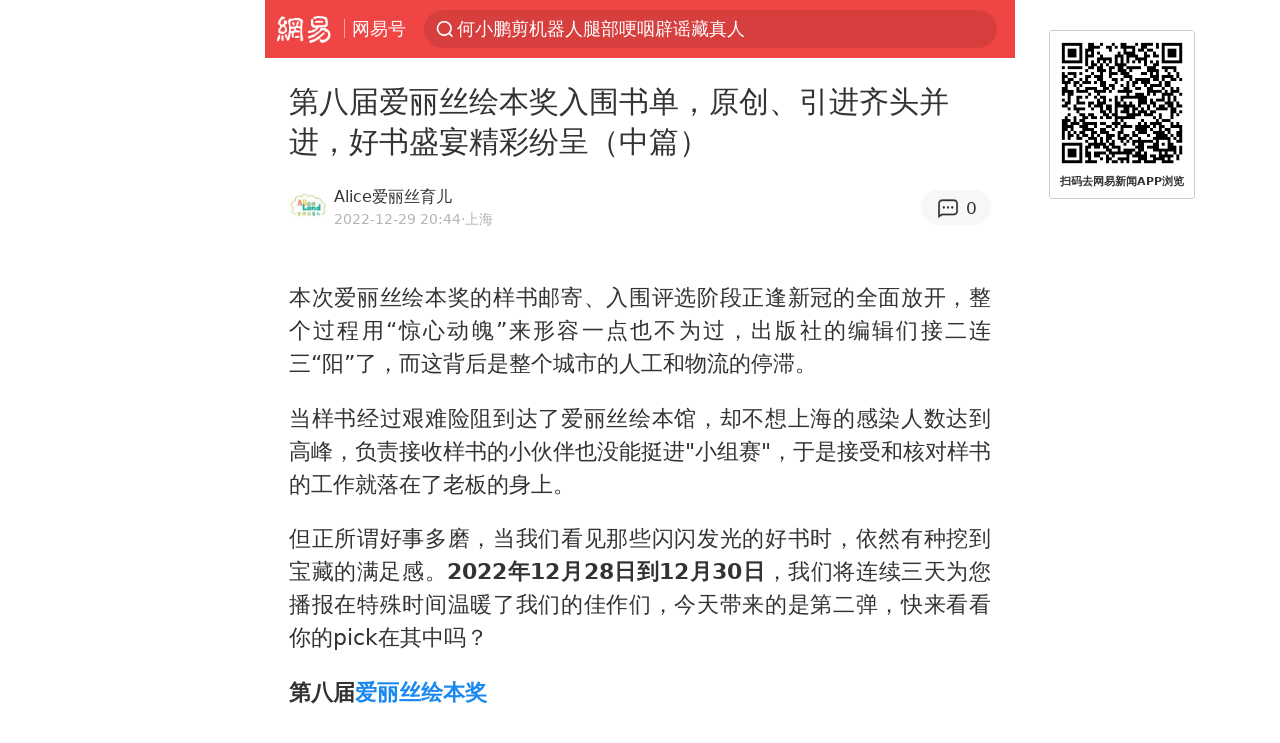

--- FILE ---
content_type: text/html; charset=utf-8
request_url: https://m.163.com/dy/article/HPPIVVTE05468WWH.html
body_size: 35262
content:
<!DOCTYPE html>
<html 
 lang="en" 
 data-publishtime="2022-12-29 20:44:41"
 data-id="HPPIVVTE05468WWH"
 data-keys="原创,童话,好书,书单,图画书,儿童绘本,爱丽丝绘本奖"
 data-category="人文"
 data-tid="T1557822006720"
 data-rec-category="人文/近现代文学"
 data-st=""
 data-type=""
 data-pay-type=""
 data-extend_type=""
 data-extend_id=""
 
>
  <head>
    <meta charset="utf-8" />
    <link rel="dns-prefetch" href="//cms-bucket.ws.126.net" />
    <link rel="dns-prefetch" href="//static.ws.126.net" />
    <link rel="dns-prefetch" href="//vmonitor.ws.netease.com" />
    <link rel="dns-prefetch" href="//nex.163.com" />
    <link rel="dns-prefetch" href="//g.163.com" />
    <link rel="dns-prefetch" href="//ipservice.ws.126.net" />
    <link rel="dns-prefetch" href="//channel.m.163.com" />
    <link rel="dns-prefetch" href="//nimg.ws.126.net" />
    <link rel="dns-prefetch" href="//analytics.163.com" />
    <link rel="dns-prefetch" href="//flv2.bn.netease.com" />
    <link rel="dns-prefetch" href="//comment.api.163.com" />
    <meta name="mobile-web-app-capable" content="yes" />
    <meta name="apple-mobile-web-app-capable" content="yes" />
    <meta name="apple-mobile-web-app-status-bar-style" content="default" />
    <meta name="theme-color" content="#ef4645" />
    <meta id="viewport" name="viewport" content="width=device-width,initial-scale=1,minimum-scale=1,maximum-scale=1,user-scalable=no, viewport-fit=cover"/>
    <meta http-equiv="X-UA-Compatible" content="ie=edge" />
    <title>第八届爱丽丝绘本奖入围书单，原创、引进齐头并进，好书盛宴精彩纷呈（中篇）|书单|儿童绘本|原创|图画书|好书|爱丽丝绘本奖|童话_手机网易网</title>
    <meta name="keywords" content="原创,童话,好书,书单,图画书,儿童绘本,爱丽丝绘本奖" />
    <meta name="description" content="本次爱丽丝绘本奖的样书邮寄、入围评选阶段正逢新冠的全面放开，整个过程用“惊心动魄”来形容一点也不为过，出版社的编辑们接二连三“阳”了，而这背后是整个城市的人工和物流的停滞。" />
    <meta property="og:title" content="第八届爱丽丝绘本奖入围书单，原创、引进齐头并进，好书盛宴精彩纷呈（中篇）_手机网易网" />
    <meta property="og:type" content="news" />
    <meta property="article:author" content="Alice爱丽丝育儿" />
    <meta property="article:published_time" content="2022-12-29T20:44:41+08:00" />
    <meta property="article:tag" content="原创,童话,好书,书单,图画书,儿童绘本,爱丽丝绘本奖" />
    <meta property="og:description" content="本次爱丽丝绘本奖的样书邮寄、入围评选阶段正逢新冠的全面放开，整个过程用“惊心动魄”来形容一点也不为过，出版社的编辑们接二连三“阳”了，而这背后是整个城市的人工和物流的停滞。" />
    <meta property="og:image" content="https://nimg.ws.126.net/?url=https%3A%2F%2Fstatic.ws.126.net%2Ff2e%2Fwap%2Fcommon%2Fimages%2Fweixinfixed1200low.jpg&thumbnail=750x2147483647&quality=75&type=jpg" />
    <meta property="og:release_date" content="2022-12-29T20:44:41+08:00" />
    <meta property="bytedance:published_time" content="2022-12-29T20:44:41+08:00" />
    <meta property="bytedance:lrDate_time" content="2022-12-29T20:44:41+08:00" />
    <meta property="bytedance:updated_time" content="2022-12-29T20:44:41+08:00" />
    <meta name="googlebot" content="index,follow" />
      <meta name="robots" content="index,follow">
    <meta content="telephone=no" name="format-detection" />
      <link rel="canonical" href="https://www.163.com/dy/article/HPPIVVTE05468WWH.html">
    <link rel="apple-touch-icon" sizes="57x57" href="//static.ws.126.net/163/frontend/images/logo-netease-57.png" />
    <link rel="apple-touch-icon" sizes="72x72" href="//static.ws.126.net/163/frontend/images/logo-netease-72.png" />
    <link rel="apple-touch-icon" sizes="114x114" href="//static.ws.126.net/163/frontend/images/logo-netease-114.png" />      <script>window.__INITIAL_STATE__={"hideAd":false,"docId":"HPPIVVTE05468WWH","channel":"dy","topicId":"GJV1L47Mmaoyh","recommendList":[],"articlePhotoList":[],"articlePhotoSetList":[],"articleLiveList":[],"articleVideoList":[],"category":"人文","isPaid":false,"aliasDocId":"HPPIVVTE05468WWH","furtherReadingId":"","furtherReadingType":"","keywords":"原创,童话,好书,书单,图画书,儿童绘本,爱丽丝绘本奖","aiAbstract":""}</script>
     <script>
      (function() {
        try {
          var needJumpTo = '';
          if (needJumpTo) {
            window.location.replace(needJumpTo);
          }
        } catch(err) {}
      })()
    </script>    <script>
      (function () {
        var domainMatches = [
          { test: /163\.com$/i, domain: "163" },
          { test: /baidu\.com$/i, domain: "baidu" },
          { test: /sm\.cn$/i, domain: "sm" },
          { test: /sogou\.com$/i, domain: "sogou" },
          { test: /so\.com$/i, domain: "360" },
          { test: /google/i, domain: "google" },
          { test: /bing/i, domain: "bing" },
          { test: /weibo/i, domain: "weibo" },
          { test: /toutiao/i, domain: "toutiao" },
        ];
        var referrer = document.referrer;
        var referDomain = "";
        var currentPageRefer = "";
        if (referrer) {
          var urlRegexp =
            /^([hH][tT]{2}[pP]:\/\/|[hH][tT]{2}[pP][sS]:\/\/)([^\/]+).*?/;
          var urlMatch = referrer.match(urlRegexp);
          referDomain = urlMatch && urlMatch[2] ? urlMatch[2] : referDomain;
        }
        if (referDomain) {
          currentPageRefer = referDomain;
          domainMatches.some(function (item) {
            if (item.test.test(referDomain)) {
              currentPageRefer = item.domain;
              return true;
            }
            return false;
          });
        }
        if (!currentPageRefer && referrer) {
          currentPageRefer = 'other'
        }
        window._REFER_VAL = currentPageRefer;
        var targetProtocol = "https:";
        if (window.location.protocol != targetProtocol) {
          var host = window.location.host;
          var pathname = window.location.pathname;
          var search = window.location.search;
          var hash = window.location.hash;
          if (host !== "3g.163.com" && host !== "m.163.com") {
            return;
          }
          if (search) {
            var searchParams = search.substr(1).split("&");
            if (searchParams.length > 0) {
              var newParams = [];
              var filterParams = ["referFrom", "isFromOtherWeb"];
              for (var i = 0, len = searchParams.length; i < len; i++) {
                var param = searchParams[i];
                if (filterParams.indexOf(param.split("=")[0]) === -1) {
                  newParams.push(param);
                }
              }
              search = "?" + newParams.join("&");
            }
            search =
              search +
              (search.length === 1 ? "" : "&") +
              "referFrom=" +
              currentPageRefer;
          } else {
            search = "?referFrom=" + currentPageRefer;
          }
          if (referrer && currentPageRefer !== "163") {
            search = search + "&isFromOtherWeb=true";
          }
          var targetHref = targetProtocol + "//" + host + pathname + search + hash;
          window.location.replace(targetHref);
        } else {
          var localParam = function (search, hash) {
            var s = search || window.location.search;
            var h = hash || window.location.hash;
            var fn = function (str, reg) {
              var data = {};
              if (str) {
                str.replace(reg, function ($0, $1, $2, $3) {
                  data[$1] = $3;
                });
                return data;
              }
              return null;
            };
            return {
              search: fn(s, new RegExp("([^?=&]+)(=([^&]*))?", "g")) || {},
              hash: fn(h, new RegExp("([^#=&]+)(=([^&]*))?", "g")) || {},
            };
          };
          var urlSearchReferFrom = localParam().search.referFrom;
          if (
            /referFrom/.test(window.location.search) &&
            currentPageRefer == "163"
          ) {
            window._REFER_VAL = urlSearchReferFrom || "";
          }
        }
      })();
    </script>    <script>
      (function() {
        try {
          var block = 'false';
          if (block === 'true') {
            var ua = window.navigator.userAgent
            var arr = ['baidu', 'sm', 'sogou', '360', 'google', 'bing', 'weibo', 'toutiao'];
            if(arr.indexOf(window._REFER_VAL) > -1 || /baidu/i.test(ua)) {
              window.location.replace('https://m.163.com/html/frontend/today-news-hotrank/index.html?from=wap-hide-outer-search&referFrom=' + window._REFER_VAL);
            }
          }
        } catch(err) {
        }
      })()
    </script>    <script>
      ;(function () {
        var ua = navigator.userAgent;
        var isAndroid = (/android/i).test(ua);
        var isIOS = (/iphone|ipad|ipod/i).test(ua);
        var isWinPhone = (/Windows Phone/i).test(ua);
        var isHarmony = (/Harmony/i).test(ua);
        var isPc = !isAndroid && !isIOS && !isWinPhone && !isHarmony;
        var isWechat = (/MicroMessenger/i).test(ua);
        var isQQ = (/qq\//i).test(ua);
        var isWeibo = (/weibo/i).test(ua);
        var isPopo = (/popo/i).test(ua);
        var isPaid = false;
        if(window.__INITIAL_STATE__) {
          isPaid = window.__INITIAL_STATE__.isPaid
        }
        var isMiniProgram = (/MicroMessenger.*miniProgram/i).test(ua)
        if (!isPc && (isWechat || isQQ || isWeibo || isPopo) && !isMiniProgram && (window.location.host === '3g.163.com' || window.location.host === 'm.163.com') && !isPaid) {
          var spss = getParaByName('spss');
          spss = spss || 'wap_refluxdl_2018';
          var docid = 'HPPIVVTE05468WWH';
          location.replace('https://c.m.163.com/news/a/' + docid +'.html?from=wap_redirect&spss='+ spss +'&referFrom='+ getNewReferFrom());
        }
        function getNewReferFrom() {
          var newReferFrom = ''
          if (document.referrer && /referFrom/.test(window.location.search)) {
            var referFrom = getParaByName('referFrom')
            // 防止带referFrom参数地址有其他refer来源访问
            if (window._REFER_VAL === '163') {
              newReferFrom = referFrom
            } else {
              newReferFrom = window._REFER_VAL
            }
          }
          return newReferFrom;
        }
        function getParaByName(name) {
          var search = window.location.search;
          search = search.substr(1);
          if (typeof name === 'undefined') return search;
          var searchArr = search.split('&');
          for (var i = 0; i < searchArr.length; i++) {
            var searchStr = searchArr[i];
            searchArr[i] = searchStr.split('=');
            if (searchArr[i][0] === name) {
              return searchStr.replace(name + '=', '');
            }
          }
          return '';
        }
      })()
    </script>      <script>
        ;(function () {
          var ua = navigator.userAgent;
          var isAndroid = (/android/i).test(ua);
          var isIOS = (/iphone|ipad|ipod/i).test(ua);
          var isWinPhone = (/Windows Phone/i).test(ua);
          var isHarmony = (/Harmony/i).test(ua);
          var isPc = !isAndroid && !isIOS && !isWinPhone && !isHarmony;
          var isPaid = false;
          if(window.__INITIAL_STATE__) {
            isPaid = window.__INITIAL_STATE__.isPaid
          }
          if (isPaid && isPc) {
            var docid = 'HPPIVVTE05468WWH';
            location.replace('https://www.163.com/dy/article/' + docid +'.html?spss=wap2pc');
          }
        })()
      </script>    <script>
      !function(){"use strict";!function(a,r,o){a.corona_error_cache=function(r){a.corona_error_cache.data.push(r)},a.corona_error_cache.data=[];var t=a[r];a[r]=function(r,o,n,e,c){a.corona_error_cache({e:c,event:"error"}),t&&t.apply(a,arguments)};var n=a[o];a[o]=function(r){a.corona_error_cache({e:r.reason,event:"unhandledrejection"}),n&&n.apply(a,arguments)}}(window,"onerror","onunhandledrejection")}();
    </script>    <script>
     (function(){
       function isSupport() {
           var testKey = 'test',
               storage = window.localStorage;
           try {
               storage.setItem(testKey, 'testValue');
           } catch (error) {
               console.log("localStorage.setItem不可以执行");
               return false;
           }
           try {
               if (storage.getItem(testKey) != 'testValue') {
                   return false
               } else {
                   storage.removeItem(testKey);
                   return true;
               }
           } catch (error) {
               console.log("localStorage.getItem不可以执行");
               return false;
           }
       }
       if (!isSupport()) {
         window.localStorage = {
           setItem: function(key,value){console.log('不支持localStorage',key,value);},
           getItem: function(key){console.log('不支持localStorage',key);return '';},
         }
       }
     })()
    </script>    <script>
      (function flexible(window, document) {
        var docEl = document.documentElement
        var dpr = window.devicePixelRatio || 1
    
        // adjust body font size
        function setBodyFontSize() {
          if (document.body) {
            document.body.style.fontSize = (12 * dpr) + 'px'
          }
          else {
            document.addEventListener('DOMContentLoaded', setBodyFontSize)
          }
        }
        setBodyFontSize();
    
        // set 1rem = viewWidth / 10
        function setRemUnit() {
          var rem = Math.min(docEl.clientWidth, 450) / 10
          docEl.style.fontSize = rem + 'px'
        }
    
        setRemUnit()
    
        // reset rem unit on page resize
        window.addEventListener('resize', setRemUnit)
        window.addEventListener('pageshow', function (e) {
          if (e.persisted) {
            setRemUnit()
          }
        })
    
        // detect 0.5px supports
        if (dpr >= 2) {
          var fakeBody = document.createElement('body')
          var testElement = document.createElement('div')
          testElement.style.border = '.5px solid transparent'
          fakeBody.appendChild(testElement)
          docEl.appendChild(fakeBody)
          if (testElement.offsetHeight === 1) {
            docEl.classList.add('hairlines')
          }
          docEl.removeChild(fakeBody)
        }
      }(window, document))
    </script>    <meta name="google-site-verification" content="PXunD38D6Oui1T44OkAPSLyQtFUloFi5plez040mUOc" />
    <script type="text/javascript">
      function setBodyPlatform () {
        try {
          if(/NewsArticle|TTWebView/i.test(navigator.userAgent)) {
            document.body.classList.add('toutiao');
          }
          else if(/baidu/i.test(navigator.userAgent)) {
            document.body.classList.add('baidu');
          }
          else if(/NewsApp/i.test(navigator.userAgent)) {
            document.body.classList.add('newsapp');
          }
          else if(/MicroMessenger.*miniProgram/i.test(navigator.userAgent)) {
            document.body.classList.add('miniprogram');
          }
          else if(!/iphone|ipad|ipod|Android|Windows Phone/i.test(navigator.userAgent)) {
            document.body.classList.add('pc');
          }
          if(/iphone|ipad|ipod/i.test(navigator.userAgent)) {
            document.body.classList.add('ios');
          }
        } catch (error) {
          console.warn(error);
        }
      }
      if (document.body) {
        setBodyPlatform()
      }
      else {
        document.addEventListener('DOMContentLoaded', setBodyPlatform)
      }
    </script>    <script>
    !function(e,n,t,s,c){var r=void 0!==t&&t.resolve,a=e[s];(a=e[s]=function(){this.modules={}}).callbacks=[],a.ready=r?function(){return a.instance?t.resolve(a.instance.vars()):new t(function(e){return a.callbacks.push(e)})}:function(e){return a.instance?e(a.instance.vars()):a.callbacks.push(e)};var i=n.createElement(c),u=n.getElementsByTagName(c)[0];i.async=!0,i.src="https://s6.music.126.net/puzzle/puzzle@000C0B" + "" + ".js",u.parentNode.insertBefore(i,u)}(window,document,window.Promise,"puzzle","script");
    </script>      <script>
        ;(function(){
        var el = document.createElement("script");
        el.src = "https://lf1-cdn-tos.bytegoofy.com/goofy/ttzz/push.js?791861feb92e3961a47d9cef96053b0e666dba9b870cab6c286b98cb684b76c44a4d40de0dd5fa9b5c2c10f69a3b501dc430e831103b45ce33654fb9f95b006c";
        el.id = "ttzz";
        var s = document.getElementsByTagName("script")[0];
        s.parentNode.insertBefore(el, s);
        })(window)
      </script>      <script>
        (function () {
          setTimeout(function () {
            var bp = document.createElement("script");
            var curProtocol = window.location.protocol.split(":")[0];
            if (curProtocol === "https" && window.location.href.indexOf("wc18") < 0) {
              bp.defer = true;
              bp.src = "https://zz.bdstatic.com/linksubmit/push.js";
              var s = document.getElementsByTagName("script")[0];
              s.parentNode.insertBefore(bp, s);
            }
          }, 2500);
        })();
      </script>    <script>
    var _hmt = _hmt || [];
    (function() {
      var hm = document.createElement("script");
      hm.src = "//hm.baidu.com/hm.js?b2d0b085a122275dd543c6d39d92bc62";
      hm.async = true;
      var s = document.getElementsByTagName("script")[0]; 
      s.parentNode.insertBefore(hm, s);
    })();
    </script>    <script>
    (function() {
      function __load_ant(flag) {
        var s = document.createElement("script");
        s.src = flag ? "//wp.m.163.com/163/frontend/antnest/NTM-5AE0KFYY-2.js" : "//static.ws.126.net/163/frontend/antnest/NTM-5AE0KFYY-2.js";
        s.async = true;
        s.onload = s.onerror = function(){
          if(!window.ntm && !flag) {
            __load_ant(true)
          }
        };
        var p = document.getElementsByTagName("script")[0]; 
        p.parentNode.insertBefore(s, p);
      }
      __load_ant(false)
    })();
    </script>    <script>try{var codeADConfig={article:{topBanner:[],content:[],aboveTieList:[],relateNewsList:[],hotNewsList:[]},video:{pause:[{adid:"codeAD-220",style:"codeAD",htmlResource:'<script>window.reviveAsync = null;<\/script><ins style="display: block;" data-revive-zoneid="220" data-revive-id="bc0ee6b32b55ca7bfb61c2a9dd1cf0c5"></ins> <script async src="//static.outin.cn/js/gtr/gtr.min.js"><\/script>'}],aboveRecommendList:[],recommendList:[{adid:"codeAD-rs1mp492we",style:"codeAD",htmlResource:'<div class="_rs1mp492we"></div> <script type="text/javascript"> (window.slotbydup = window.slotbydup || []).push({ id: "u6543399", container: "_rs1mp492we", async: true }); <\/script> <!-- 多条广告如下脚本只需引入一次 --> <scrip type="text/javascript" src="//cpro.baidustatic.com/cpro/ui/cm.js" async="async" defer="defer" > <\/script>'}]},common:{topBanner:[]}}}catch(e){console.error(e)}</script>
    <script>try{var badiu_ssp_6431680={adid:"codeAD-0324k8h8dgur",position:1,htmlResource:'<script>window.reviveAsync = null;<\/script><ins style="display: block;" data-revive-zoneid="272" data-revive-id="bc0ee6b32b55ca7bfb61c2a9dd1cf0c5"></ins> <script async src="//static.outin.cn/js/gtr/gtr.min.js"><\/script>',style:"codeAD"},toutiao_ssp_6407376={adid:"codeAD-yc0njvenpp",position:1,htmlResource:'<script>window.reviveAsync = null;<\/script><ins style="display: block;" data-revive-zoneid="273" data-revive-id="bc0ee6b32b55ca7bfb61c2a9dd1cf0c5"></ins> <script async src="//static.outin.cn/js/gtr/gtr.min.js"><\/script>',style:"codeAD"},badiu_ssp_295={adid:"codeAD-295",position:1,htmlResource:'<script>window.reviveAsync = null;<\/script><ins style="display: block;"  data-revive-zoneid="295" data-revive-id="bc0ee6b32b55ca7bfb61c2a9dd1cf0c5"></ins><script src="//static.outin.cn/js/gtr/gtr.min.js" async><\/script>',style:"codeAD"},toutiao_ssp_294={adid:"codeAD-294",position:1,htmlResource:'<script> window.reviveAsync = null; <\/script><ins style="display: block;"  data-revive-zoneid="294" data-revive-id="bc0ee6b32b55ca7bfb61c2a9dd1cf0c5"></ins><script src="//static.outin.cn/js/gtr/gtr.min.js" async><\/script>',style:"codeAD"},wechat_codeAD_238={adid:"codeAD-238",position:1,htmlResource:'<script>window.reviveAsync = null;<\/script><ins style="display: block;" data-revive-zoneid="238" data-revive-id="bc0ee6b32b55ca7bfb61c2a9dd1cf0c5"></ins> <script async src="//static.outin.cn/js/gtr/gtr.min.js"><\/script>',style:"codeAD"},uc_codeAD_250={adid:"codeAD-250",position:1,htmlResource:'<script src="//mmjs.adutp.com/source/l/common/gfdv/production/f_v/static/ci.js"><\/script>',style:"codeAD"},other_codeAD_244={adid:"codeAD-244",position:1,htmlResource:'<script>window.reviveAsync = null;<\/script><ins style="display: block;" data-revive-zoneid="244" data-revive-id="bc0ee6b32b55ca7bfb61c2a9dd1cf0c5"></ins> <script async src="//static.outin.cn/js/gtr/gtr.min.js"><\/script>',style:"codeAD"},codeADCtConfig={TBS:{article:{aboveTieList:[{adid:"codeAD-tbs",position:1,htmlResource:'<script adkey="c73ce33e2b3724f1adcec9f8179f2646" src="https://tbsad.imtt.qq.com/tbs/jssdk/js/formal/TBSJSSDK.js?rand=0.4321843743"><\/script>',style:"codeAD"}]}},baidu:{video:{pause:[{adid:"codeAD-257",style:"codeAD",htmlResource:'<ins style="display:block;" data-revive-zoneid="257" data-revive-id="bc0ee6b32b55ca7bfb61c2a9dd1cf0c5"></ins> <script> window.reviveAsync = null; <\/script> <script src="//static.outin.cn/js/gtr/gtr.min.js" async><\/script>'}],recommendList:[{adid:"codeAD-304",position:4,htmlResource:'<ins style="display: block;" data-revive-zoneid="304" data-revive-id="bc0ee6b32b55ca7bfb61c2a9dd1cf0c5"></ins><script>window.reviveAsync = null;<\/script><script src="//static.outin.cn/js/gtr/gtr.min.js" async=""><\/script>',style:"codeAD"}],aboveRecommendList:[{adid:"codeAD-0716-266",style:"codeAD",htmlResource:'<ins style="display: block;" data-revive-zoneid="266" data-revive-id="bc0ee6b32b55ca7bfb61c2a9dd1cf0c5"></ins> <script> window.reviveAsync = null; <\/script> <script async src="//static.outin.cn/js/gtr/gtr.min.js"><\/script>'}]},article:{topBanner:[{adid:"codeAD-260",style:"codeAD",htmlResource:'<ins style="display:block;" data-revive-zoneid="260" data-revive-id="bc0ee6b32b55ca7bfb61c2a9dd1cf0c5"></ins> <script> window.reviveAsync = null; <\/script> <script src="//static.outin.cn/js/gtr/gtr.min.js" async><\/script>'}],content:[{adid:"codeAD-0716-263",style:"codeAD",htmlResource:'<!-- 网易-手机网平台-文中广告(百度渠道) --> <ins style="display: block;" data-revive-zoneid="263" data-revive-id="bc0ee6b32b55ca7bfb61c2a9dd1cf0c5"></ins> <script> window.reviveAsync = null; <\/script> <script async src="//static.outin.cn/js/gtr/gtr.min.js"><\/script>'}],hotNewsList:[{adid:"codeAD-222",position:4,htmlResource:'<script>window.reviveAsync = null;<\/script><ins style="display: block;" data-revive-zoneid="222" data-revive-id="bc0ee6b32b55ca7bfb61c2a9dd1cf0c5"></ins> <script async src="//static.outin.cn/js/gtr/gtr.min.js"><\/script>',style:"codeAD"},{adid:"codeAD-223",position:9,htmlResource:'<script>window.reviveAsync = null;<\/script><ins style="display: block;" data-revive-zoneid="223" data-revive-id="bc0ee6b32b55ca7bfb61c2a9dd1cf0c5"></ins> <script async src="//static.outin.cn/js/gtr/gtr.min.js"><\/script>',style:"codeAD"},{adid:"codeAD-224",position:13,htmlResource:'<script>window.reviveAsync = null;<\/script><ins style="display: block;" data-revive-zoneid="224" data-revive-id="bc0ee6b32b55ca7bfb61c2a9dd1cf0c5"></ins> <script async src="//static.outin.cn/js/gtr/gtr.min.js"><\/script>',style:"codeAD"},{adid:"codeAD-225",position:17,htmlResource:'<script>window.reviveAsync = null;<\/script><ins style="display: block;" data-revive-zoneid="225" data-revive-id="bc0ee6b32b55ca7bfb61c2a9dd1cf0c5"></ins> <script async src="//static.outin.cn/js/gtr/gtr.min.js"><\/script>',style:"codeAD"}],relateNewsList:[{adid:"codeAD-221",position:4,htmlResource:'<script>window.reviveAsync = null;<\/script><ins style="display: block;" data-revive-zoneid="221" data-revive-id="bc0ee6b32b55ca7bfb61c2a9dd1cf0c5"></ins> <script async src="//static.outin.cn/js/gtr/gtr.min.js"><\/script>',style:"codeAD"}],aboveTieList:[badiu_ssp_6431680]},cambrian_article:{},home:{float:[{adid:"codeAD-302",style:"codeAD",htmlResource:'<ins style="display: block;" data-revive-zoneid="302" data-revive-id="bc0ee6b32b55ca7bfb61c2a9dd1cf0c5"></ins><script>window.reviveAsync = null;<\/script><script src="//static.outin.cn/js/gtr/gtr.min.js" async=""><\/script>'}]}},toutiao:{article:{topBanner:[{adid:"codeAD-261",style:"codeAD",htmlResource:'<ins style="display:block;" data-revive-zoneid="261" data-revive-id="bc0ee6b32b55ca7bfb61c2a9dd1cf0c5"></ins> <script> window.reviveAsync = null; <\/script> <script src="//static.outin.cn/js/gtr/gtr.min.js" async><\/script>'}],content:[{adid:"codeAD-0716-264",style:"codeAD",htmlResource:'<!-- 网易-手机网平台-文中广告(头条渠道) --> <ins style="display: block;" data-revive-zoneid="264" data-revive-id="bc0ee6b32b55ca7bfb61c2a9dd1cf0c5"></ins> <script> window.reviveAsync = null; <\/script> <script async src="//static.outin.cn/js/gtr/gtr.min.js"><\/script>'}],contentBom:[],aboveTieList:[toutiao_ssp_6407376]},cambrian_article:{},video:{recommendList:[],aboveRecommendList:[{adid:"codeAD-0716-267",style:"codeAD",htmlResource:'<!-- 网易-手机网平台-视频页下方通栏广告(头条渠道) --> <ins style="display: block;" data-revive-zoneid="267" data-revive-id="bc0ee6b32b55ca7bfb61c2a9dd1cf0c5"></ins> <script> window.reviveAsync = null; <\/script> <script async src="//static.outin.cn/js/gtr/gtr.min.js"><\/script>'}]}},wechat:{article:{aboveTieList:[wechat_codeAD_238]},video:{recommendList:[]}},uc:{article:{aboveTieList:[uc_codeAD_250]},video:{recommendList:[]}},other:{article:{aboveTieList:[other_codeAD_244],topBanner:[{adid:"codeAD-299",style:"codeAD",htmlResource:'<!-- 网易-手机网平台-顶部通栏(自访)~ --><ins style="display: block;" data-revive-zoneid="299" data-revive-id="bc0ee6b32b55ca7bfb61c2a9dd1cf0c5"></ins><script>window.reviveAsync = null;<\/script><script src="//static.outin.cn/js/gtr/gtr.min.js" async=""><\/script>'}],content:[{adid:"codeAD-0716-262",style:"codeAD",htmlResource:'<!-- 网易-手机网平台-文中广告(其他渠道) --> <ins style="display: block;" data-revive-zoneid="262" data-revive-id="bc0ee6b32b55ca7bfb61c2a9dd1cf0c5"></ins> <script> window.reviveAsync = null; <\/script> <script async src="//static.outin.cn/js/gtr/gtr.min.js"><\/script>'}]},video:{recommendList:[],aboveRecommendList:[{adid:"codeAD-0716-265",style:"codeAD",htmlResource:'<!-- 网易-手机网平台-视频页下方通栏广告(其他渠道) --> <ins style="display: block;" data-revive-zoneid="265" data-revive-id="bc0ee6b32b55ca7bfb61c2a9dd1cf0c5"></ins> <script> window.reviveAsync = null; <\/script> <script async src="//static.outin.cn/js/gtr/gtr.min.js"><\/script>'}]}}}}catch(c){}</script>
    <link rel="preload" href="https://static.ws.126.net/163/wap/f2e/hbs/static/article/css/main.42dc95ca.css" as="style">
    <link rel="preload" href="https://static.ws.126.net/163/wap/f2e/hbs/static/article/js/main.2b044892.js" as="script">
    <link rel="stylesheet" type="text/css" href="https://static.ws.126.net/163/wap/f2e/hbs/static/article/css/main.42dc95ca.css">
    <!-- BjopMonitoring -->  </head>
  <body class="article ">
    <a href="https://m.163.com/hot/newsList" style="display: none;"></a>
    <img style="display: none;" src="https://nimg.ws.126.net/?url=https%3A%2F%2Fstatic.ws.126.net%2Ff2e%2Fwap%2Fcommon%2Fimages%2Fweixinfixed1200low.jpg&thumbnail=750x2147483647&quality=75&type=jpg" />
    <header class="header">
  <nav class="topNav js-topNav">
      <a class="s-back" href="/">网易</a>
    <span class="s-line"></span>
    <a class="s-channel js-topNav-channel" href="/touch/dy">网易号</a>
    <div class="s-search js-topNav-search">
      <div class="hot-words js-hot-words">
          <a class="hot-word js-hot-word" href="https://m.163.com/search">
            <span class="s-text"></span>
          </a>
      </div>    </div>
    <a class="s-comment js-topNav-comment" href="/touch/comment.html?docid=HPPIVVTE05468WWH">
      <span class="s-count js-topNav-commentCount">0</span>
    </a>
    <div class="js-topNav-user topNav-user"></div>
  </nav>
</header>
<div class="area-topBanner js-area-topBanner"></div>
<div class="js-banner"></div>
<main class="main js-main">
  <article class="article js-article">
    <header>
      <h1 class="article-title">第八届爱丽丝绘本奖入围书单，原创、引进齐头并进，好书盛宴精彩纷呈（中篇）</h1>
      <section class="article-info">
            <a class="author-homePage" href="/news/sub/T1557822006720.html">
              <img 
                class="s-avatar image-lazy" 
                src="https://static.ws.126.net/163/frontend/images/2022/empty.png" 
                data-src="http://dingyue.ws.126.net/HEu9LvJNjR5WRhTp0XMwuveRGsZopoJqMYi5biymQMMSb1557821391383.jpeg" 
                alt="Alice爱丽丝育儿"
                data-thumbnail="65x"
              />
            </a>
        <div class="s-author">
            <address>
                <a class="author-homePage" href="/news/sub/T1557822006720.html">Alice爱丽丝育儿</a>
            </address>
          <div class="s-time">
            <time datetime="2022-12-29 20:44">2022-12-29 20:44</time>
              <span>·上海</span>
          </div>
        </div>
        <aside class="s-comment js-article-comment">
          <a href="/touch/comment.html?docid=HPPIVVTE05468WWH">
            <span class="js-article-commentCount">0</span>
          </a>
        </aside>
      </section>
    </header>
    <section class="article-body js-article-body">
      <p id="1EORGMQA">本次爱丽丝绘本奖的样书邮寄、入围评选阶段正逢新冠的全面放开，整个过程用“惊心动魄”来形容一点也不为过，出版社的编辑们接二连三“阳”了，而这背后是整个城市的人工和物流的停滞。</p><p id="1EORGMQC">当样书经过艰难险阻到达了爱丽丝绘本馆，却不想上海的感染人数达到高峰，负责接收样书的小伙伴也没能挺进"小组赛"，于是接受和核对样书的工作就落在了老板的身上。</p><p id="1EORGMQE">但正所谓好事多磨，当我们看见那些闪闪发光的好书时，依然有种挖到宝藏的满足感。<strong>2022年12月28日到12月30日</strong>，我们将连续三天为您播报在特殊时间温暖了我们的佳作们，今天带来的是第二弹，快来看看你的pick在其中吗？</p><p id="1EORGMQO"><strong>第八届<a class="keyword-search" href="https://news.163.com/news/search?keyword&#x3D;%E7%88%B1%E4%B8%BD%E4%B8%9D%E7%BB%98%E6%9C%AC%E5%A5%96">爱丽丝绘本奖</a></strong></p><p id="1EORGMQR"><strong>入围名单</strong></p><p id="1EORGMQU">（以下出版社/图书公司排名不分先后）</p><p id="1EORGMR7">以下绘本由<strong>小竹马</strong>推荐</p><p id="1EORGMRB"><strong>01</strong></p><p id="1EORGMRE"><strong>《狐狸的新家》</strong></p><p id="1EORGMRF"><strong>原创</strong></p><p id="1EORGMRO">[法] 朱莉·杜舍明 著绘，谢逢蓓 译</p><p id="1EORGMRP">出版时间：2022年3月</p><p id="1EORGMRR"><strong>推荐理由：</strong>这是一个从自私和破坏开始，但由爱、分享和友善结尾的故事。</p><p id="1EORGMRS">狐狸先生独自居住在舒适的小窝里，拒绝了所有人的拜访和求助。有一天，狐狸先生外出归来，却发现舒适温暖的小窝不见了！无家可归的狐狸先生不得不踏上未知的旅程……他能顺利找到新家吗？</p><p id="1EORGMRT">不管是对孩子，还是对大人来说，向陌生人，或向自己的朋友、家人分享属于自己的心爱之物，都不是件很容易的事。所以，我们为什么要分享呢？这些疑问，在这本图画书里都能找到答案。</p><p id="1EORGMS5">以下绘本由<strong>禹田文化</strong>推荐</p><p id="1EORGMS9"><strong>01</strong></p><p id="1EORGMSC"><strong>《可不可以画》<br/></strong></p><p id="1EORGMSD"><strong><a class="keyword-search" href="https://news.163.com/news/search?keyword&#x3D;%E5%8E%9F%E5%88%9B">原创</a></strong></p><p id="1EORGMSJ">蓝剑虹/文、图</p><p id="1EORGMSK">出版时间：2022年2月</p><p id="1EORGMSM"><strong>推荐理由：</strong>本书是一本形式丰富有趣的原创绘本作品。“可不可以？”这是孩子们常常会问到大人的一句话，而大人一般都会根据自己的生活经验回答：“不可以！”但是在这本原创绘本中，却有着不一样的回答：可不可以画一只风筝楼梯猫，一匹变色西瓜斑马，一头红绿灯鼻孔迷宫猪，一条雪花葫芦鱼？可以啊，那我们就来画！</p><p id="1EORGMSS"><strong>02</strong></p><p id="1EORGMSV"><strong>《密码破译员夏洛特》</strong></p><p id="1EORGMT0"><strong>原创</strong></p><p id="1EORGMT6">王梓欢 文/图</p><p id="1EORGMT7">出版时间：2022年8月</p><p id="1EORGMT9"><strong>推荐理由：</strong>夏洛特生活在英国剑桥，她是一个喜爱玩密码游戏的小女孩。在她生日这天，曾祖母为她准备了一次充满惊喜的密码破译之旅。游走在美丽的剑桥，在解开一个又一个谜题的过程中，一段尘封的历史故事重新焕发光彩……故事中包含了摩斯密码、恺撒密码等多种密码的破译方法，还给读者留下了密码谜题，鼓励读者用学到的破译方法寻找答案。</p><p id="1EORGMTF"><strong>03</strong></p><p id="1EORGMTI"><strong>《小狗的旅程》</strong></p><p id="1EORGMTJ"><strong>原创</strong></p><p id="1EORGMTP">作者：格日勒其木格·黑鹤</p><p id="1EORGMTQ">出版时间：2022年3月</p><p id="1EORGMTS">推荐理由：黑鹤首部探索森林秘境的影像故事，展现人迹罕至的大兴安岭原始生态：自然文学作家黑鹤采用生动丰富的镜头语言，引领读者走进大兴安岭原始森林，揭开人迹罕至的北方森林的神秘面纱。这里是使鹿鄂温克人的驯鹿营地，也是野生动物的家园。本书的每一幅图片又是艺术性颇高的摄影作品，带给读者美的享受。</p><p id="1EORGMU2"><strong>04</strong></p><p id="1EORGMU5"><strong>《从天而降的奇迹》</strong></p><p id="1EORGMU6"><strong>引进</strong></p><p id="1EORGMUC">〔美〕特里•范 〔美〕埃里克•范 /著、绘</p><p id="1EORGMUD">范晓星/译</p><p id="1EORGMUE">出版时间：2022年8月</p><p id="1EORGMUG"><strong>推荐理由：</strong>这是一个富有寓言色彩的故事：在一个只有黑白色调的花园里，有一天，一个色彩斑斓的物体“闯”了进来。有人惊叹着，有人猜测着，有人却用它来为自己谋取私利，甚至不惜牺牲友谊……</p><p id="1EORGMUI">奇迹之物可以被拿走，奇迹之境可以被踩平，许多东西也会被忘记……那什么才是永恒的，什么才是真正的幸福呢？也许，这本书会告诉你答案。</p><p id="1EORGMUO"><strong>05</strong></p><p id="1EORGMUR"><strong>《好，不好》</strong></p><p id="1EORGMUS"><strong>引进</strong></p><p id="1EORGMV2">〔美〕伊莱沙·库珀／文、图，李一慢/译</p><p id="1EORGMV3">出版时间：2022年2月</p><p id="1EORGMV5"><strong>推荐理由：</strong>小狗和小猫生活在一起，它们一个憨厚外向，总是回答“好”“是的”，一个高冷傲娇，总是回答“不好”“我不”。小猫看似对小狗很嫌弃，但是每天夜里玩耍归来的它，早上还是要回到熟睡的小狗身边躺下；夜晚来临时，小猫又要轻轻拥抱小狗，等它睡着再跑出窗外……看似不在一个频道上的它们，其实一直在用简单、真诚的方式陪伴着对方。</p><p id="1EORGMV6">小狗和小猫的故事，可以让人联想到性格不同的朋友、偶有些小争吵的兄弟姐妹、有“代沟”的父母和孩子……人与人不尽相同，读者们可以从故事中反思相处之道，学会包容和陪伴。</p><p id="1EORGMVB">以下绘本由<strong>千寻Neverend</strong>推荐</p><p id="1EORGMVF"><strong>01</strong></p><p id="1EORGMVI"><strong>《盲人摸象》</strong></p><p id="1EORGMVJ"><strong>原创</strong></p><p id="1EORGMVP">作者：小龙花</p><p id="1EORGMVQ">出版时间：2022年3月</p><p id="1EORGMVS"><strong>推荐理由：</strong>普及版的《盲人摸象》用四个盲人摸象的例子告诉我们，看待事物不能以偏概全。但小龙花发现，在《盲人摸象》的其他版本中，还有一个能够参透表象获得全知的佛陀“镜面王”，在此基础上，小龙花构筑了“镜面国”，并以独特的视觉形象和艺术语言，将《盲人摸象》与苗族古歌《蝴蝶妈妈》所述传说相融合，重新讲述了一个求知无限、探寻无尽的“盲人摸象”故事。</p><p id="1EORGN04">以下绘本由<strong>海豚传媒</strong>推荐</p><p id="1EORGN08"><strong>01</strong></p><p id="1EORGN0B"><strong>《大象班都拉》<br/></strong></p><p id="1EORGN0C"><strong>引进</strong></p><p id="1EORGN0I">著绘者：[英]威廉·格利尔；译者：江帆</p><p id="1EORGN0J">出版时间：2022年8月</p><p id="1EORGN0L"><strong>推荐理由：</strong>根据传奇缅甸大象“班都拉”的真实故事创作，用独特的视觉语言，讲述了人与大象在缅甸丛林中并肩生活、工作与战斗的故事。当危险来临时，人们被迫撤离缅甸丛林中的家园，威廉姆斯和大象班都拉带领队伍开启了一段考验勇气与忠诚的艰难旅程。</p><p id="1EORGN0M">这本厚达88页的长篇绘本，以两百余幅插图向读者再现了动物与人之间难以言说的感应与特别的纽带，引领读者领悟到人与自然的真实关系：每一种生命都很重要，只有与自然生灵为伴，人类才能在自然中找到一席之地。这个故事要谈的不限于大象，还包括友情、忠心、无比的勇气，以及跨越物种的动人情谊。</p><p id="1EORGN0S"><strong>02</strong></p><p id="1EORGN0V"><strong>《改变世界的女孩·地球守护者》</strong></p><p id="1EORGN10"><strong>引进</strong></p><p id="1EORGN16">著绘者：[英]凯特·潘克赫斯特</p><p id="1EORGN17">译者：朱其芳</p><p id="1EORGN18">出版时间：2022年3月</p><p id="1EORGN1A"><strong>推荐理由：</strong>在这本书中，孩子们将认识一生致力于野生动物保护的英国生物学家珍•古道尔，太阳能技术领域的先锋科学家玛丽亚•泰克斯和非洲大象孤儿院的创办人达芙妮•谢尔德里克等10余名非凡女性。这些女性为地球环境与物种多样性的保护作出了卓越的贡献。</p><p id="1EORGN1B">她们来自不同的时代、行业与领域，却都敢于打破偏见，凭借才华、热情、梦想与坚持，向世界证明了女性的价值，拓宽了边界，悄然地改变了我们身处的这个世界。</p><p id="1EORGN1H"><strong>03</strong></p><p id="1EORGN1K"><strong>《旅人的故事》</strong></p><p id="1EORGN1L"><strong>原创</strong></p><p id="1EORGN1R">孙昱/著 张璇/绘</p><p id="1EORGN1S">出版时间：2022年11月</p><p id="1EORGN1U"><strong>推荐理由：</strong>这是一段点亮自我的旅程，也是一次不可思议的追寻之旅，更是一副辽阔灿烂的心灵图卷。故事借由一个寻找自我的旅人为出发点，引导孩子学会发现和挖掘自身的价值，告诉孩子与其从外界获取，不如自己创造。有一个旅人，他春天、夏天、秋天都在旅行，他期待着捕获一些宝贵的东西，让冬天不再无聊。然而，当 “珍宝”接二连三离他而去之后，他开始变得茫然，直到有一天，他遇到了一群斑驳绚烂的影子……在故事的结尾，旅人终于找到属于自己的热爱。他的内心不再贫乏空洞，而是变得五彩斑斓、丰富多彩，他重新找到了点亮自己人生的那一束光。</p><p id="1EORGN24"><strong>04</strong></p><p id="1EORGN27"><strong>《国王回来前的100秒》</strong></p><p id="1EORGN28"><strong>引进</strong></p><p id="1EORGN2E">[日]柏原佳世子/著绘 孔阳新照/译</p><p id="1EORGN2F">出版时间：2022年4月</p><p id="1EORGN2H"><strong>推荐理由：</strong>大部分孩子都有自己在家“捣乱”，听到大人回来的脚步声慌忙收拾“残局”的经历。本书用更让孩子们好奇和着迷的国王与侍从的形象再现了这一场景，并且在故事中穿插了1到100的数字游戏，读起来非常新鲜有趣！</p><p id="1EORGN2N"><strong>05</strong></p><p id="1EORGN2Q"><strong>《打开关上系列：</strong></p><p id="1EORGN2R"><strong>0-3岁动作游戏绘本》</strong></p><p id="1EORGN2S"><strong>引进</strong></p><p id="1EORGN32">[日]木坂凉/著</p><p id="1EORGN33">[日]大森裕子/绘</p><p id="1EORGN34">周龙梅/译</p><p id="1EORGN35">出版时间：2022年5月</p><p id="1EORGN37"><strong>推荐理由：</strong>玩出36种花样！打开关上+上去下来+拉开了卷起来，三册圆角精装书，超多小彩蛋，边读边玩，停不下来的身体游戏！</p><p id="1EORGN3E">以下绘本由<strong>启发文化</strong>推荐</p><p id="1EORGN3I"><strong>01</strong></p><p id="1EORGN3L"><strong>《好奇之旅》</strong></p><p id="1EORGN3M"><strong>引进</strong></p><p id="1EORGN3S">文／图：〔美〕米莎·阿彻</p><p id="1EORGN3T">出版时间：2022年6月</p><p id="1EORGN3V"><strong>推荐理由：</strong>在两个充满好奇心的孩子的眼里，大自然是绚丽神秘的，地球成了一个巨大的、鲜活的、会呼吸的生命体。大树是天空的长腿，森林是大山的毛发，泥土是大地的皮肤，河流是地球的血管，风是地球的呼吸……这本书以诗意的语言、极具质感和动感的拼贴画插图以及丰富生动的色彩，让我们感受到大自然的无限美好和盎然生机，同时启发我们用全新的视角看待这个世界，从中找到探索自然的无穷乐趣。阅读这本书，可以发展孩子的创造性思维，培养孩子对大自然的热爱。沉浸在大自然中，孩子的想象力和创造力会闪闪发光。</p><p id="1EORGN45"><strong>02</strong></p><p id="1EORGN48"><strong>《花园》</strong></p><p id="1EORGN49"><strong>引进</strong></p><p id="1EORGN4F">文：〔美〕伊夫·邦廷；图：董肖娴</p><p id="1EORGN4G">出版时间：2022年5月</p><p id="1EORGN4I"><strong>推荐理由：</strong>城市中人群拥挤来去匆匆，生活忙碌又枯燥。从超市购物车到收银台，从公交车到小区无电梯的楼房，一个兴奋的小男孩和他怀抱着的灿烂的花成了大家视线的焦点，令路人侧目。一回到家，他急切地坐在地板上，独自把它们移植到了花箱，亲手创造了一个光彩照人的“窗台花园”，为单调的小区生活带来了色彩和惊喜。原来他在为自己快要下班回家的妈妈准备一份真正特别的生日惊喜。</p><p id="1EORGN4J">《花园》紧紧抓住一个孩子对母亲的纯真之爱，讲述了他在爸爸协助下为妈妈准备生日惊喜。孩子对妈妈的爱如此纯粹、暖心，有着直达心灵的力量。</p><p id="1EORGN4P"><strong>03</strong></p><p id="1EORGN4S"><strong>《森林里的一年》</strong></p><p id="1EORGN4T"><strong>引进</strong></p><p id="1EORGN53">文 / 图：〔英〕艾丽斯·梅尔文</p><p id="1EORGN54">出版时间：2022年2月</p><p id="1EORGN56"><strong>推荐理由：</strong>老鼠和朋友们一同住在这片大森林里，过着宁静美好的生活。1月，冰雪初融，老鼠在家中温暖的床铺上打瞌睡；2月，老鼠在晨雾中散步，松鼠在家里准备餐食，等着老鼠来做客；3月，刺猬被春风唤醒，老鼠来到刺猬家，帮他晾晒被单；4月初的一天，老鼠坐在樱桃树上，看满树繁花盛开……</p><p id="1EORGN57">动物朋友们的家都是什么样的？春去秋来，四季交替，森林里都有哪些不一样的风景，又会发生哪些新鲜事呢？充满诗意的森林童话，带领孩子感受大自然的神奇与美好。</p><p id="1EORGN5D"><strong>04</strong></p><p id="1EORGN5G"><strong>《青蛙大侠江河湖》</strong></p><p id="1EORGN5H"><strong>原创</strong></p><p id="1EORGN5N">文/图：汤姆牛</p><p id="1EORGN5O">出版时间：2022年5月</p><p id="1EORGN5Q"><strong>推荐理由：</strong>充满中国味道的“武侠”绘本。小青蛙“江河湖”从小就有两条强壮有力的腿，她跳得比其他小青蛙都要高，游得比其他小青蛙都要快。而且，江河湖很热心，会教大家蹦跳和游泳。大家有困难时都会找她帮忙。</p><p id="1EORGN5R">有一天，小青蛙们居住的池塘里，来了一只蛤蟆王，到处欺侮小青蛙。于是，大家请江河湖去跟蛤蟆王理论。不过，江河湖三两下就被蛤蟆王打败了。因此，江河湖决定到外面去学功夫，到传说中很厉害的大大湖瞧一瞧。</p><p id="1EORGN5S">一路上，她遇见了武功高强的螳螂、白鹤、老虎，他们都教了江河湖自己的绝招，江河湖游历江湖后，再度回到小池塘，眼见蛤蟆王的势力愈来愈大，她能够拯救大家吗？</p><p id="1EORGN62"><strong>05</strong></p><p id="1EORGN65"><strong>《100岁的鱼》</strong></p><p id="1EORGN66"><strong>引进</strong></p><p id="1EORGN6C">文/图〔英〕劳拉•霍桑</p><p id="1EORGN6D">出版时间：2022年1月</p><p id="1EORGN6F"><strong>推荐理由：</strong>艾尔芭是一条橙色的鱼，生活在海底的珊瑚城，这里曾经色彩斑斓、生机勃勃。艾尔芭一年年长大，周围的世界渐渐改变，朋友们纷纷离去。她则被困在一个塑料瓶里，随波逐流……直到一个在海边玩耍的小女孩发现了她。小女孩救了艾尔芭，还号召周围的人一起清理沙滩和海洋，让大海恢复了生机和色彩。艾尔芭终于回到珊瑚城，在这里庆祝了自己的100岁生日。本书以精美的图画表现了海洋环境的变化和多姿多彩的海洋生物，并在故事后的扩展内容对一些海洋生物做了详细介绍，还提出了小读者力所能及的环保行动倡议，是一本将故事、知识与艺术完美结合的海洋环保主题绘本。</p><p id="1EORGN6M">以下绘本由<strong>乐乐趣</strong>推荐</p><p id="1EORGN6Q"><strong>01</strong></p><p id="1EORGN6T"><strong>《诺贝尔文学奖得主经典童诗绘本</strong></p><p id="1EORGN6U"><strong>在火车上》</strong></p><p id="1EORGN6V"><strong>原创</strong></p><p id="1EORGN75">[俄罗斯]蒲宁 文</p><p id="1EORGN76">刘娜 译</p><p id="1EORGN77">乌猫 图</p><p id="1EORGN78">出版时间：2022年4月</p><p id="1EORGN7A"><strong>推荐理由：</strong>《在火车上》是俄国著名作家、诗人蒲宁的作品，描绘了一幅清新自然、安静和谐的郊外大自然的美丽画面，但在不停前行的火车的映衬下，大自然的一切都变得鲜活起来，表达了作者对自由和美好的向往，语言富有画面感，无处不体现着作者对生活和生命的感悟。而插画师乌猫在这种独有的安静之外，将各种不同的富有生命力、成群的动物安置在画面中的突出位置，赋予了原诗更加旺盛的生命力，彰显了对大自然孕育生命的敬畏和礼赞。</p><p id="1EORGN7G"><strong>02</strong></p><p id="1EORGN7J"><strong>《诺贝尔文学奖得主经典童诗绘本</strong></p><p id="1EORGN7K"><strong>云与波》</strong></p><p id="1EORGN7L"><strong>原创</strong></p><p id="1EORGN7R">[印]泰戈尔 文</p><p id="1EORGN7S">郑振铎 译</p><p id="1EORGN7T">老老老鱼 图</p><p id="1EORGN7U">出版时间：2022年4月</p><p id="1EORGN80"><strong>推荐理由：</strong>这首诗用一问一答的诗歌语言，塑造了一个天真活泼的孩子形象，郑振铎先生的译文活泼有趣，读起来朗朗上口，而插画师老老老鱼则通过充满想象力和颇具异域风情的手绘插画，将孩子对母亲真挚的爱表达得淋漓尽致。</p><p id="1EORGN86"><strong>03</strong></p><p id="1EORGN89"><strong>《我的影子是狮子》</strong></p><p id="1EORGN8A"><strong>引进</strong></p><p id="1EORGN8G">[法]马里恩·卡迪 著</p><p id="1EORGN8H">胡月 译</p><p id="1EORGN8I">出版时间：2022年9月</p><p id="1EORGN8K"><strong>推荐理由：</strong>利用了让人意想不到的新奇设定，在引发孩子无限遐想的同时，讲述了孩子成长过程中可能会遇到的共性问题——自我认同和悦纳自我。</p><p id="1EORGN8L">哈里特可能和很多不喜欢上学的小朋友一样，很多时候并非因为真的不喜欢老师、同学和学习，而是因为不自信和不被认同而比较边缘。所以孩子们总幻想，要是有一天我也可以变得不一样，成为人群中的焦点，那该多好呀！然而当这“幸运”降临在哈里特身上，正当我们以为她要走上“人生巅峰”了，她却因为无法控制这股力量，而被“打回原形”。</p><p id="1EORGN8N">面对孩子的性格养成，我们常常讨论让孩子“做别人眼里的好孩子”还是“做自己”，但其实，现代孩子的成长环境和心理远比成人预估的更复杂。给孩子自由的空间，让他们慢慢感知自我与他人的差异，明白不完美的自己并非一无是处，完全改变的自己也并非完美无缺。最重要的是认识自己，悦纳自己，朝着理想的自己走去。</p><p id="1EORGN91">以下绘本由<strong>信谊<a class="keyword-search" href="https://news.163.com/news/search?keyword&#x3D;%E5%9B%BE%E7%94%BB%E4%B9%A6">图画书</a></strong>推荐</p><p id="1EORGN95"><strong>01</strong></p><p id="1EORGN98"><strong>《“兔老大”系列：飞天大梦想》</strong></p><p id="1EORGN99"><strong>引进</strong></p><p id="1EORGN9F">[日]Q桑</p><p id="1EORGN9G">出版日期：2022年10月</p><p id="1EORGN9I"><strong>推荐理由：</strong>兔老大是三只兔小弟的老大哥。这位老大哥的脑海里，总是诞生一些非同寻常的愿望——一会儿想在天空中翱翔，一会儿想变得又瘦又帅，一会儿又想治疗失眠，睡个好觉。</p><p id="1EORGN9J">三只兔小弟忠心耿耿，下定决心，一定要帮兔老大完成愿望！他们绞尽脑汁，可不知怎的，每次都让兔老大狼狈不堪……所以兔老大最后实现心愿了吗？一系列诙谐逗趣的故事，让读者忍不住大笑开怀。</p><p id="1EORGN9P"><strong>02</strong></p><p id="1EORGN9S"><strong>《鸭子小姐找租客》</strong></p><p id="1EORGN9T"><strong>原创</strong></p><p id="1EORGNA3">于云</p><p id="1EORGNA4">出版时间：2022年8月</p><p id="1EORGNA6"><strong>推荐理由：</strong>鸭子小姐独自住在美丽的小湖边，她希望能找到一位热情开朗、有艺术气质、爱干净、喜欢旅游的租客来陪伴自己。在经历了种种个性不同的租客之后，失落的鸭子小姐终于等来了令她满意的租客。猜猜看，鸭子小姐找到了谁？这是一个“众里寻他千百度”的故事，让孩子学会在交友过程中不仅需要互相尊重、相互理解，还需要积极选择、真情相待的人生哲理。</p><p id="1EORGNAC"><strong>03</strong></p><p id="1EORGNAF"><strong>《牛言·蜚语》</strong></p><p id="1EORGNAG"><strong>原创</strong></p><p id="1EORGNAM">奇伟</p><p id="1EORGNAN">出版时间：2022年8月</p><p id="1EORGNAP"><strong>推荐理由：</strong>牛累了一天，对狗说：“明天真想休息一天呀。”狗把这句话传给猫，猫听了传给鹅，还加了一句自己的感慨：“主人给牛的活儿太多了！”鹅又传给羊，这次却变成：“牛抱怨主人给的活儿太多了！”这样一个传一个，夸大的流言最后传到主人耳朵里，主人一气之下把牛痛斥了一顿。如果在面对流言的时候能耐心寻找真相，或许事情的发展就会是另一番模样？此时翻转全书，会发现这部作品以上下并行、互相对照的两个画面，对比出了面对流言的不同处理方式与结局，设计新巧独特。</p><p id="1EORGNAV"><strong>04</strong></p><p id="1EORGNB2"><strong>《动物伪装大师》</strong></p><p id="1EORGNB3"><strong>引进</strong></p><p id="1EORGNB9">[澳大利亚]马克・马丁</p><p id="1EORGNBA">出版时间：2022年2月</p><p id="1EORGNBC"><strong>推荐理由：</strong>从变色龙和北极熊，到兰花螳螂和拟态章鱼，它们隐藏在各种颜色、图案和纹理中，向你展示大自然里千变万化的伪装艺术。</p><p id="1EORGNBL">以下绘本由<strong>外研社</strong>推荐</p><p id="1EORGNBP"><strong>01</strong></p><p id="1EORGNBS"><strong>《温妮的好朋友》</strong></p><p id="1EORGNBT"><strong>引进</strong></p><p id="1EORGNC4">（澳）瓦莱丽·托马斯 著</p><p id="1EORGNC5">（英）科奇·保罗 绘</p><p id="1EORGNC6">出版时间：2022年1月</p><p id="1EORGNC8"><strong>推荐理由：</strong>红遍全球的“女王温妮”新作，依旧是天马行空的故事，细腻丰富的画面，不失前作水准，读者读完既能感受到温暖也能瞬间开怀。</p><p id="1EORGNCE"><strong>02</strong></p><p id="1EORGNCH"><strong>《十兄弟》</strong></p><p id="1EORGNCI"><strong>原创</strong></p><p id="1EORGNCO">沙永玲/编著</p><p id="1EORGNCP">郑明进/绘</p><p id="1EORGNCQ">出版时间：2022年5月</p><p id="1EORGNCS"><strong>推荐理由：</strong>改编自同名传统民间故事，画面用夸张的剪影造型+五种专色，呈现独特美感，儿歌化的语言+极富戏剧性的故事情节，幽默又童趣十足。</p><p id="1EORGND2"><strong>03</strong></p><p id="1EORGND5"><strong>《前面还有什么车》</strong></p><p id="1EORGND6"><strong>原创</strong></p><p id="1EORGNDC">哲也/著</p><p id="1EORGNDD">刘贞秀/绘</p><p id="1EORGNDE">出版时间：2022年5月</p><p id="1EORGNDG"><strong>推荐理由：</strong>无所不知的爸爸，脑洞大开的故事设计，让孩子在安全感十足的氛围中释放创意与想象。</p><p id="1EORGNDM"><strong>04</strong></p><p id="1EORGNDP"><strong>《一只猪引发的战争》</strong></p><p id="1EORGNDQ"><strong>引进</strong></p><p id="1EORGNE0">[美]艾玛·布兰德·史密斯/著</p><p id="1EORGNE1">[英]艾莉森·简/绘</p><p id="1EORGNE2">罗玲/译</p><p id="1EORGNE3">出版时间：2022年9月</p><p id="1EORGNE5"><strong>推荐理由：</strong>根据真实历史事件改编。1859年，英国和美国差一点因为一头猪开战，但终因为这次事件学会了分享。荒诞故事讲述深刻道理，教孩子如何处理争端。</p><p id="1EORGNEB"><strong>05</strong></p><p id="1EORGNEE"><strong>《我可以》</strong></p><p id="1EORGNEF"><strong>引进</strong></p><p id="1EORGNEL">[美]凯特·汉尼根/著</p><p id="1EORGNEM">[英]艾莉森·简/绘</p><p id="1EORGNEN">罗玲/译</p><p id="1EORGNEO">出版时间：2022年9月</p><p id="1EORGNEQ"><strong>推荐理由：</strong>根据真实历史故事改编，讲述美国著名律师、活动家贝尔瓦·洛克伍德的故事，她毕生致力于克服障碍，为女性争取平等的权利。而她的故事也激励着孩子坚持自我、勇于追求梦想。</p><p id="1EORGNF1">以下绘本由<strong>上海译文出版社</strong>推荐</p><p id="1EORGNF5"><strong>01</strong></p><p id="1EORGNF8"><strong>《杰克的小熊和小熊的杰克》</strong></p><p id="1EORGNF9"><strong>引进</strong></p><p id="1EORGNFF">道恩·古特尔-克鲁滕登</p><p id="1EORGNFG">出版时间：2021年10月</p><p id="1EORGNFI"><strong>推荐理由：</strong>每个孩子的童年时光里，都有一个陪伴他成长的毛绒玩具。对于杰克来说，这个小熊已经超脱了玩具，它是他的家人，是他的心灵支柱。可是有一天，朝夕相伴的小熊不见了，杰克掉进了小熊形状的黑洞，是来自全世界陌生人的善意重新点亮他的世界，他们寄来了各式各样的小熊，而善良的他选择把他们的爱心传递下去，让更多人收到来自世界的暖意和拥抱。</p><p id="1EORGNFP">以下绘本由<strong>浙江少年儿童出版社</strong>推荐</p><p id="1EORGNFT"><strong>01</strong></p><p id="1EORGNG0"><strong>《青蛙绿马》</strong></p><p id="1EORGNG1"><strong>原创</strong></p><p id="1EORGNG7">唐亚明/编著 后藤仁/绘</p><p id="1EORGNG8">出版时间：2022年6月</p><p id="1EORGNGA"><strong>推荐理由：</strong>中国版的“青蛙王子”，改编自藏族民间故事，讲述了一对老夫妇生下了一只会说话的青蛙。原来这只青蛙本是大地之子，有许多神奇的能力，渴望长大后能造福人民，但在他还没能完全变成人的时候，因家人的误解最终酿成了悲剧。折页中包含导读以及赛马大会、雪顿节等介绍内容。绘本汇集了神话传说与<a class="keyword-search" href="https://news.163.com/news/search?keyword&#x3D;%E7%AB%A5%E8%AF%9D">童话</a>故事的元素，同时融入了藏族特色文化，聚焦与城市截然不同的广阔天地，获取来自自然的神奇力量，弱小生灵也有生存之道，启发孩子去了解每个生命的独特与珍贵。</p><p id="1EORGNGG"><strong>02</strong></p><p id="1EORGNGJ"><strong>《大蝴蝶 小姐姐》</strong></p><p id="1EORGNGK"><strong>原创</strong></p><p id="1EORGNGQ">龙淼 著/绘</p><p id="1EORGNGR">出版时间：2022年10月</p><p id="1EORGNGT"><strong>推荐理由：</strong>绘本画风细腻写实，语言平实，力图呈现二胎家长中“大宝”面对家庭新成员时的复杂心理。该绘本选取了“大宝”生活中平凡的一天，但却将这一天中心灵的成长细腻地刻画出来。</p><p id="1EORGNH3"><strong>03</strong></p><p id="1EORGNH6"><strong>《爸爸的放大镜》</strong></p><p id="1EORGNH7"><strong>原创</strong></p><p id="1EORGNHD">小拾 著/绘</p><p id="1EORGNHE">出版时间：2022年10月</p><p id="1EORGNHG"><strong>推荐理由：</strong>小时候，爸爸送的放大镜是小拾探索世界的秘密武器，也是父女温馨相处的见证。长大后，女儿用显微镜探索更大的世界，而放大镜成了爸爸老年生活必不可少的工具……放大镜不只是放大了事物，更放大了生命的宽度和爱的长度。</p><p id="1EORGNHN">以下绘本由<strong>小博集</strong>推荐</p><p id="1EORGNHR"><strong>01</strong></p><p id="1EORGNHU"><strong>《妈妈带我去看海》</strong></p><p id="1EORGNHV"><strong>引进</strong></p><p id="1EORGNI5">[美] 夏洛特•佐罗托/著</p><p id="1EORGNI6">[美] 温德尔•迈纳/绘</p><p id="1EORGNI7">阿甲，陈敏/译</p><p id="1EORGNI8">出版时间：2022年2月</p><p id="1EORGNIA"><strong>推荐理由：</strong>“海边是什么样的？”一个住在山里的小男孩，有一天这样问他的妈妈。作者夏洛特·佐罗托用极富诗意和暖心的文字向孩子讲述了一个平静、惬意的梦幻海滨。这不只是一个简单的幻想故事，而是用文字从听觉、视觉、嗅觉、触觉和味觉五感上解决了孩子对大海的所有疑问。从那以后，孩子只要闭上眼睛，就能回到那片美丽的海滩。</p><p id="1EORGNIG"><strong>02</strong></p><p id="1EORGNIJ"><strong>《飞向太空》</strong></p><p id="1EORGNIK"><strong>引进</strong></p><p id="1EORGNIQ">[英]伊萨贝尔•托马斯著</p><p id="1EORGNIR">[美]亚斯•伊马穆拉绘</p><p id="1EORGNIS">刘博洋译</p><p id="1EORGNIT">出版时间：2022年3月</p><p id="1EORGNIV"><strong>推荐理由：</strong>作者化身小主人公，带孩子开启了一场真正的宇宙冒险之旅。她从地球出发，乘坐火箭来到浩瀚宇宙，在宇宙飞船上依次近距离接触了月球、太阳、八大行星等系内星球，更继续向外探索，了解了银河系乃至其他星系的奥秘。帮助孩子在情景体验中进行接收、理解和运用。</p><p id="1EORGNJ9">以下绘本由<strong>晓童书</strong>推荐</p><p id="1EORGNJC"><strong>01</strong></p><p id="1EORGNJF"><strong>《当我一个人的时候》</strong></p><p id="1EORGNJG"><strong>引进</strong></p><p id="1EORGNJM">[美]凯文·汉克斯 著</p><p id="1EORGNJN">张佳琳 译</p><p id="1EORGNJO">出版时间：2021年10月</p><p id="1EORGNJQ"><strong>推荐理由：</strong>作者以洒脱松弛的线条、清透淡雅的水彩和富有诗意的语言，描绘了一个小男孩独处时丰富而细微的心理状态，启发我们学会自我观照，体悟自我与外部世界的关系，谛听心灵成长的脚步声。</p><p id="1EORGNJR">在喧嚣纷纭的世界里，能够独处是孩子自我发现的开始。独处静观，自得其乐，让感知力获得休息和再生，从而保持对生活和自我的乐观态度。</p><p id="1EORGNK2"><strong>02</strong></p><p id="1EORGNK5"><strong>《乔治和他的影子》</strong></p><p id="1EORGNK6"><strong>引进</strong></p><p id="1EORGNKC">[意]大卫·卡利 著</p><p id="1EORGNKD">[法]塞吉·布洛克 绘</p><p id="1EORGNKE">周喆 译</p><p id="1EORGNKF">出版时间：2021年10月</p><p id="1EORGNKH"><strong>推荐理由：</strong>《乔治和他的影子》是一本富有哲理且趣味盎然的图画书。图文作者是一对黄金搭档，插画家布洛克用简洁的线条，明快的色彩勾勒出普通人乔治的形象和他的生活，与大卫·卡利的文字结合在一起，表现了乔治和自己的影子从格格不入到和谐相处的过程，这本书无论是故事的讲述，还是绘画的呈现，亦或者是图画与文字的交融生发而出的独特趣味，都具备了一本经典图画书的气象。这本书适合幼儿阅读，也适合成年人思考。</p><p id="1EORGNKN"><strong>03</strong></p><p id="1EORGNKQ"><strong>《黄鼬子》</strong></p><p id="1EORGNKR"><strong>原创</strong></p><p id="1EORGNL1">马瑞芳 著</p><p id="1EORGNL2">王祖民 王莺 绘</p><p id="1EORGNL3">出版时间：2022年8月</p><p id="1EORGNL5"><strong>推荐理由：</strong>这是一本别具一格的原创图画书，讲述了一个真实又意味深长的故事。鲁中地区管黄鼠狼叫黄鼬子，有一天夜里，它偷偷潜入家中咬死了哥哥心爱的小兔。哥哥又气又急，决定严惩。在惩戒它时发现这竟是一只处于哺乳期的黄鼠狼，于是母亲决定放它回家。以后的日子里，家里鸡和兔都安然无恙……</p><p id="1EORGNL6">这个从民间文化中生长出来的故事具有蓬勃的生机和感人至深的力量，触及人与动物、母性与生命等话题，能够唤起孩子对生命的敬意，余韵悠长。</p><p id="1EORGNLC"><strong>04</strong></p><p id="1EORGNLF"><strong>《苔藓和大树》</strong></p><p id="1EORGNLG"><strong>引进</strong></p><p id="1EORGNLM">[美] M.雅普-斯图尔特 著</p><p id="1EORGNLN">[美] 玛丽亚·普里图拉 绘</p><p id="1EORGNLO">杜新宇 译</p><p id="1EORGNLP">出版时间2022年9月</p><p id="1EORGNLR"><strong>推荐理由：</strong>《苔藓和大树》是一本给孩子的友情之书、自然之书、哲思之书，引领孩子学习建立长久的友谊、探寻友情的真谛。</p><p id="1EORGNM1"><strong>05</strong></p><p id="1EORGNM4"><strong>《哈伯德太太和捣蛋狗》</strong></p><p id="1EORGNM5"><strong>（全4册 双语）</strong></p><p id="1EORGNM6"><strong>引进</strong></p><p id="1EORGNMC">[英]约翰·尤曼 著，[英]昆汀·布莱克 绘 余治莹译</p><p id="1EORGNMD">出版时间：2022年11月</p><p id="1EORGNMF"><strong>推荐理由：</strong>出自英国国宝级绘本大师之手，奔放灵动的笔触和孩子原初的生命力一拍即合。这是一套促进亲子互相理解的奇妙绘本，既能让孩子理解大人的不易，又能让大人熟悉孩子的天性；中英双语，让读者在享受中文童谣的同时，也能体会地道的英式幽默。</p><p id="1EORGNMO">以下绘本由<strong>中少总社</strong>推荐</p><p id="1EORGNMS"><strong>01</strong></p><p id="1EORGNMV"><strong>《我想当园丁》</strong></p><p id="1EORGNN0"><strong>原创</strong></p><p id="1EORGNN6">作者：薛涛</p><p id="1EORGNN7">绘者 ：[伊朗]马布贝·雅兹达妮</p><p id="1EORGNN8">出版时间：2022年4月</p><p id="1EORGNNA"><strong>推荐理由：</strong>春天到了，一位老人挥舞着铁锹，为草木施肥。男孩儿被深深地吸引了，他觉得当园丁真好！他说：我要一把铁锹，我要当园丁！但当木刺划伤他的手的时候，小男孩儿大哭了起来，他放弃了，不想继续当了……那做什么呢？医生？修理工？在尝试了很多职业后，当他重新站在院子里，看着美丽的花园时，他突然觉得：当个园丁真好！</p><p id="1EORGNNB">本书文字生动有趣，带孩子一步步亲近大自然。拼贴插画形象可爱、色彩明丽，值得读者细细品味。</p><p id="1EORGNNI"><strong>02</strong></p><p id="1EORGNNL"><strong>《身体上的洞洞》</strong></p><p id="1EORGNNM"><strong>原创</strong></p><p id="1EORGNNS">保冬妮 著；李蓉 绘</p><p id="1EORGNNT">出版时间：2021年12月</p><p id="1EORGNNV"><strong>推荐理由：</strong>科普图书并非生硬地传达枯燥的知识，《身体上的洞洞》一书的文字与图画中都蕴含着适合孩子的科学信息，从花洒上的洞洞讲起，引入身体上的洞洞，比如每个人有两个鼻孔，它们是呼吸的大门；有两个耳朵，两只眼睛……本书不是让孩子单纯地背诵人体器官功能，而是通过幽默风趣的语言，精美的构图，引导孩子正确认识自己的身体，了解男女差异，更好地保护自己。</p><p id="1EORGNO9">以下绘本由<strong>鹿早书店</strong>推荐</p><p id="1EORGNOD"><strong>01</strong></p><p id="1EORGNOG"><strong>《圆圆的，圆圆的》</strong></p><p id="1EORGNOH"><strong>原创</strong></p><p id="1EORGNON">陈子杰 著绘</p><p id="1EORGNOO">出版时间：2022年5月</p><p id="1EORGNOQ"><strong>推荐理由：</strong>圆圆的，圆圆的两个黑点会是什么呢？作者用简单的图形语言调动读者的好奇与想象。在图文线索的配合下，层层递进的故事节奏里，慢慢接近答案。这个故事好像在说：我们寻常的生活里，一件常见的小事，也能藏有许多奇妙的点。</p><p id="1EORGNP0"><strong>02</strong></p><p id="1EORGNP3"><strong>《四季澡堂》</strong></p><p id="1EORGNP4"><strong>引进</strong></p><p id="1EORGNPA">[韩]金孝庭 著绘</p><p id="1EORGNPB">杜潇禹译</p><p id="1EORGNPC">出版时间：2022年2月</p><p id="1EORGNPE"><strong>推荐理由：</strong>“呀，春天终于来了!”橡子爷爷赶紧打扫澡堂准备洗浴用品。 不久之后，第一位从冬眠中苏醒的客人来了! 他拖着沉重的身体来到澡堂，身上沾满了灰尘，这位客人是谁呢?</p><p id="1EORGNPF">橡子爷爷真的能让他变得干干净净吗？</p><p id="1EORGNPG">图书细节丰富，故事温馨治愈。</p><p id="1EORGNPM"><strong>03</strong></p><p id="1EORGNPP"><strong>《慢慢来，米凯莱》</strong></p><p id="1EORGNPQ"><strong>引进</strong></p><p id="1EORGNQ0">[意]艾莱娜·莱维著</p><p id="1EORGNQ1">[意]茱莉娅·帕斯童礼诺绘</p><p id="1EORGNQ2">王怡雯译</p><p id="1EORGNQ3">出版时间：2022年9月</p><p id="1EORGNQ5"><strong>推荐理由：</strong>一次新老思想的碰撞解读亲子关系：松弛的亲子关系是适当放手，给孩子个性发展留以空间。引发亲子关系的松弛感的启发。画风随性童真，审美高级，适合艺术启蒙。色彩浓郁大胆，画面具有层次感和整体性，图文搭配高度统一及设计巧思实现阅读的流畅性。</p><p id="1EORGNQB"><strong>04</strong></p><p id="1EORGNQE"><strong>《鸟巢地图》</strong></p><p id="1EORGNQF"><strong>原创</strong></p><p id="1EORGNQL">毕心怡 著绘</p><p id="1EORGNQM">出版时间：2022年9月</p><p id="1EORGNQO"><strong>推荐理由：</strong>以第一次回家为故事切入点，融入儿童独立成长的价值观，用细腻的画风和温情的故事讲述了孩子的第一次独立“冒险”。故事中安排了两条线，一条是尝试独立的小女孩，一条是学习飞行的幼鸟，明线和暗线相辅相成。</p><p id="1EORGNQP">护封设有互动游戏，内页设计多种拉页，书籍兼具互动性与趣味性。</p><p id="1EORGNR3">以下绘本由<strong>奇想国</strong>推荐</p><p id="1EORGNR7"><strong>01</strong></p><p id="1EORGNRA"><strong>《一生之旅》</strong></p><p id="1EORGNRB"><strong>引进</strong></p><p id="1EORGNRH">汤姆·奥戈玛 著/绘[法]；刘春艳 译</p><p id="1EORGNRI">出版时间：2022年10月</p><p id="1EORGNRK"><strong>推荐理由：</strong>这是一本诠释生命与梦想的史诗级创新图像小说， 从放大镜下的小小昆虫到天文望远镜中的浩瀚太空，一个男孩怀着无限的好奇心观察这个世界。时间慢慢流逝，男孩带着征服世界和宇宙的梦想逐渐长大，并如愿成为一名宇航员。然而，一场航天事故的发生，让他开始重新思考人生……</p><p id="1EORGNRL">本书通过双重视角的切换，极具创意的设计，简洁的四种色彩，展示了一个人从出生到离开世界丰富且完整的人生轨迹。这平凡又迷人的一生，也启发我们每个人思考自己的人生。</p><p id="1EORGNRM">浩瀚宇宙，漫漫一生，每个人都在寻找着各自的生命之美。</p><p id="1EORGNRS"><strong>02</strong></p><p id="1EORGNRV"><strong>《我们的情感王国：</strong></p><p id="1EORGNS0"><strong>31个小精灵各有所好》</strong></p><p id="1EORGNS1"><strong>引进</strong></p><p id="1EORGNS7">［波］蒂娜·奥耶维奇  著</p><p id="1EORGNS8">［波］亚历山德拉·扎永茨  绘</p><p id="1EORGNS9">赵玮婷 译</p><p id="1EORGNSA">出版时间：2022年11月</p><p id="1EORGNSC"><strong>推荐理由：</strong>喜悦、感激、害怕、嫉妒、善良、勇气……</p><p id="1EORGNSD">每个人都拥有这些情感，但你真的了解它们吗？在我们看不见的地方，在名为“情感”的秘密王国，31个情感小精灵可没闲着……</p><p id="1EORGNSE">这本角度新颖、构思巧妙的图画书，描绘了“情感”世界中发生的故事。简洁的诗文耐人寻味，细腻的插图生动诙谐。在宁静、舒缓的氛围中，引导孩子认知情感的存在、感受情感的力量、理解情感的产生、拥抱情感的可能。</p><p id="1EORGNSL"><strong>03</strong></p><p id="1EORGNSO"><strong>《兔子出海》</strong></p><p id="1EORGNSP"><strong>引进</strong></p><p id="1EORGNSV">[哥伦比亚]克劳迪娅·卢埃达 著绘</p><p id="1EORGNT0">钟煜 译</p><p id="1EORGNT1">出版时间：2021年10月</p><p id="1EORGNT3"><strong>推荐理由：</strong>《好饿的兔子》后续惊喜新作！兔子要出海啦！你想和他一起去冒险吗？</p><p id="1EORGNT4">吹一吹，扬起风帆；摇一摇，掀起波浪；深入海底，敲一敲沉船的窗。去探索吧！宝藏就在前方！吹一吹、摇一摇、擦一擦、照镜子、敲敲窗……多组指令，让阅读充满互动的乐趣。</p><p id="1EORGNTA"><strong>04</strong></p><p id="1EORGNTD"><strong>《三个坏牛仔》</strong></p><p id="1EORGNTE"><strong>引进</strong></p><p id="1EORGNTK">[法] 米歇尔·卡尔文 著绘</p><p id="1EORGNTL">郑宇芳 译</p><p id="1EORGNTM">出版时间：2022年3月</p><p id="1EORGNTO"><strong>推荐理由：</strong>法国色彩艺术先锋大师、IBBY荣誉名单入围艺术家米歇尔·卡尔文代表作。</p><p id="1EORGNTP">一个略带寓言性质的传奇故事，探讨人性中的自私与贪婪，以自我救赎的方式展现人心渴望向善。但结局保持了开放性，给予读者更多的探讨与想象空间。</p><p id="1EORGNTQ">超现实艺术表达，大块的色彩，简单的线条，面无表情的角色，描绘了一个既蛮荒又充满悬疑张力的故事，阅读过程好似欣赏一部经典西部片。</p><p id="1EORGNU0">以下绘本由<strong>现代出版社</strong>推荐</p><p id="1EORGNU4"><strong>01</strong></p><p id="1EORGNU7"><strong>《我可以做一切》</strong></p><p id="1EORGNU8"><strong>原创</strong></p><p id="1EORGNUE">幾米/绘； [美]杰瑞/文</p><p id="1EORGNUF">出版时间：2022年2月</p><p id="1EORGNUH"><strong>推荐理由：</strong>当我长大了，不再是一个小孩，那时的我会做什么呢？这本热情欢快的图画书给出了很多极具创意的选择：从纸飞机折叠师到小狗抱抱员，从泡泡糖吹爆师到汽水罐踢飞员……</p><p id="1EORGNUI">一部由纽伯瑞儿童文学奖获奖作家杰瑞·史宾尼利执笔的天真烂漫的韵律诗，搭配上国际知名插画家幾米充满活力和想象的插图，让这本书看起来就像是一次有关希望和梦想的天马行空般的旅行，也像是一个有关生命给了我们一切可能的温柔提醒。这本书可以说是一本亲子阅读地幼儿绘本，更可以是一本给大人看的美好童话。</p><p id="1EORGNUS">以下绘本由<strong>安徽少年儿童出版社</strong>推荐</p><p id="1EORGNV0"><strong>01</strong></p><p id="1EORGNV3"><strong>《猫咪来了》(全2册)</strong></p><p id="1EORGNV4"><strong>原创</strong></p><p id="1EORGNVA">凤凤/文·图</p><p id="1EORGNVB">出版时间：2022年3月</p><p id="1EORGNVD"><strong>推荐理由：</strong>“两拍子”的重复结构节奏明快，便于孩子记忆，引发孩子的猜测与好奇心，让孩子在阅读过程中获得内心的安全感和满足感； 主角形象辨识度高且萌趣可爱，画面色彩丰富鲜明，加入了特殊的色块与肌理设计。值得一提的是其中变化的乐趣，猫咪的每一次变化既显得奇巧又合情合理，仿佛一波接一波的海浪，看似荒诞的逻辑却充满神奇魔力，让读者忍不住一读再读。</p><p id="1EORGNVK">以下绘本由<strong>北京少年儿童出版社</strong>推荐</p><p id="1EORGNVO"><strong>01</strong></p><p id="1EORGNVR"><strong>《还能比这更糟糕吗？》</strong></p><p id="1EORGNVS"><strong>引进</strong></p><p id="1EORGO02">[以]艾纳特·查法蒂 著</p><p id="1EORGO03">杨玲玲，彭懿译</p><p id="1EORGO04">出版时间：2022年10月</p><p id="1EORGO06"><strong>推荐理由：</strong>轻松、放轻松，一切可能比这更糟糕！船员艾伯蒂尼和乔治所在的船沉了，他俩漂在大海上。艾伯蒂尼闷闷不乐，乔治却兴致勃勃。漂泊的旅途上，他们遇到的事情一件比一件糟糕，最后还被鲸鱼吃进了肚子里，他们最后能脱险，找到其他失散的伙伴，顺利回家吗？</p><p id="1EORGO07">离奇的情节，无限的想象，带领孩子进入美妙的“幻想世界”。</p><p id="1EORGO0D"><strong>02</strong></p><p id="1EORGO0G"><strong>《毛绒兔与小树杈的环球大冒险》</strong></p><p id="1EORGO0H"><strong>引进</strong></p><p id="1EORGO0N">[美]德鲁·戴沃特 著</p><p id="1EORGO0O">[美]大卫·斯宾塞 绘</p><p id="1EORGO0P">杨涤 译</p><p id="1EORGO0Q">出版时间：2022年10月</p><p id="1EORGO0S"><strong>推荐理由：</strong>一个天性乐观、天真烂漫的小树杈和一根悲观主义、敏感多疑的毛绒兔，意外地从主人的书包里跌落出来，开启了一段荒诞爆笑的环球大冒险。</p><p id="1EORGO0T">全书通过书信形式展开情节，性格迥异的小树杈和毛绒兔，对同样的事件的看法、感受都有着天壤之别。强烈的反差让故事张力十足，也启发读者反思自己对待问题的方式，学会从不同的角度看问题。</p><p id="1EORGO13"><strong>03</strong></p><p id="1EORGO16"><strong>《稻草人与乌鸦》</strong></p><p id="1EORGO17"><strong>引进</strong></p><p id="1EORGO1D">［美］贝丝·费里 著</p><p id="1EORGO1E">［美］埃里克·范 ［美］特里·范 绘</p><p id="1EORGO1F">余治莹 译</p><p id="1EORGO1G">出版时间：2022年11月</p><p id="1EORGO1I"><strong>推荐理由：</strong>一个庄重、威严、孤独的老稻草人，一只从天而落、受到惊吓的小乌鸦，</p><p id="1EORGO1J">一对天敌相遇，却在朝夕相处后，成为了最好的朋友。乌鸦长大后离开了老稻草人，老稻草人变得失落、消沉.....冬去春来，当乌鸦再次回到老稻草人的身边时，原本空洞的心窝里多了几个可爱的乌鸦蛋.....</p><p id="1EORGO1K">这是一本用简单的故事探讨爱与孤独，友情化解敌意的温馨读物。</p><p id="1EORGO1U">以下绘本由<strong>小读客</strong>推荐</p><p id="1EORGO22"><strong>01</strong></p><p id="1EORGO25"><strong>《动物吉尼斯纪录》（全4册）</strong></p><p id="1EORGO26"><strong>引进</strong></p><p id="1EORGO2C">[美]史蒂夫·詹金斯</p><p id="1EORGO2D">易映景译</p><p id="1EORGO2E">出版时间：2022年2月</p><p id="1EORGO2G"><strong>推荐理由：</strong>凯迪克大奖得主史蒂夫·詹金斯为孩子创作的“动物吉尼斯纪录”！ 揭秘78种动物的“生存本领”， 解读动物的行为特点、体型大小、分布范围、捕食对象，帮孩子构建立体的动物认知。独特的拼贴画，用不同材质的纸表现动物的毛发和皮肤，吸引孩子主动观察。书中附有词汇表和图表，能帮助梳理知识体系。</p><p id="1EORGO2N"><strong>02</strong></p><p id="1EORGO2Q"><strong>《人体一日游》</strong></p><p id="1EORGO2R"><strong>引进</strong></p><p id="1EORGO31">[英]丹·格林 文</p><p id="1EORGO32">[英]埃德蒙·戴维斯 图</p><p id="1EORGO33">吕竞男 译</p><p id="1EORGO34">出版时间：2022年6月</p><p id="1EORGO36"><strong>推荐理由：</strong>一本揭秘人体内部器官和系统是怎样运作的科普图鉴。</p><p id="1EORGO37">将人体比喻成工厂，通过身体内忙忙碌碌的细胞小工人，讲述了人体这座大工厂内部是如何协作与运转的。十大核心系统及大脑、心脏、眼耳口鼻等重要的都各司其职、兢兢业业地为身体服务。</p><p id="1EORGO38">运用生动有趣的讲解及令人惊叹的跨页大图，让孩子直观地看到人体内部的组织结构，加深对人体的了解。</p><p id="1EORGO3I">以下绘本由<strong>长江少年儿童出版社</strong>推荐</p><p id="1EORGO3M"><strong>01</strong></p><p id="1EORGO3P"><strong>《糟了！我忘了关水龙头！》</strong></p><p id="1EORGO3Q"><strong>原创</strong></p><p id="1EORGO40">和畅团著绘</p><p id="1EORGO41">出版时间：2022年7月</p><p id="1EORGO43"><strong>推荐理由：</strong>本书是一部童趣满满的原创<a class="keyword-search" href="https://news.163.com/news/search?keyword&#x3D;%E5%84%BF%E7%AB%A5%E7%BB%98%E6%9C%AC">儿童绘本</a>，从儿童的生活实际和心理特点出发，构架了一个内心历险故事。小男孩突然想起自己忘记关水龙头，可怕的后果在他的世界里开始浮现，水漫出了浴缸，充满了房间，淹没了街道，变成了大海。小男孩跳入水中，躲过了大水里的各种危险的怪兽，战胜了盘踞在浴缸里的章鱼，最后关掉了龙头，拯救了世界，而幸好这一切都没有人发现。</p><p id="1EORGO44">这是一本关于犯错误的图画书、一本关于弥补错误的图画书，一本色彩运用巧妙的无字绘本。本书将幻想与现实揉碎，让我们看到了故事发展的无限可能，寓教于乐中，似乎也让我们认识到孩子成长的无限可能。</p><p id="1EORGO4A"><strong>02</strong></p><p id="1EORGO4D"><strong>《哐当，哐当，过中秋》</strong></p><p id="1EORGO4E"><strong>原创</strong></p><p id="1EORGO4K">周翔著绘</p><p id="1EORGO4L">出版时间：2022年9月</p><p id="1EORGO4N"><strong>推荐理由：</strong>全书描绘了一个小女孩与妈妈坐火车回奶奶家过中秋，一路看窗外风景的想象故事。故事随着火车到站时的一开一关，在现实与小女孩的想象中不断切换。全书画里的风景隐藏着22幅中外大师的经典美术作品，让孩子既乐意反复阅读去寻找名画，也能在阅读及游戏中得到极好的艺术熏陶。本书附赠副册“艺术发现之旅”，带孩子一起了解11幅中国名画11幅世界名画，读好读懂本书。</p><p id="1EORGO4T"><strong>03</strong></p><p id="1EORGO50"><strong>《麒麟的远航》</strong></p><p id="1EORGO51"><strong>原创</strong></p><p id="1EORGO57">唐亚明著；[日]小林丰绘</p><p id="1EORGO58">出版时间：2022年6月</p><p id="1EORGO5A"><strong>推荐理由：</strong>本书以“郑和七下西洋”这个值得永世铭记的历史壮举作为背景，以真实的历史资料细节作为创作素材，结合宝船运回长颈鹿的传说，从儿童读者的角度，构架了一个“宝船运麒麟”的故事。日本著名绘本大师小林丰以真实的历史资料为创作素材，用考究的笔触和生动的细节刻画，把丰富的中华历史文化内涵以富有想象力的文学、艺术形式表达出来。该书在当下探索全球化国际形势及世界未来发展走向的大语境下，具有非常重要的中国意义。</p><p id="1EORGO5G"><strong>04</strong></p><p id="1EORGO5J"><strong>《我的小小烦恼》</strong></p><p id="1EORGO5K"><strong>引进</strong></p><p id="1EORGO5Q">[匈]伊娃·杰尼科维斯基/著</p><p id="1EORGO5R">[匈]纳素·赖博尔/绘</p><p id="1EORGO5S">魏昕、单定平/等译</p><p id="1EORGO5T">出版时间：2022年7月</p><p id="1EORGO5V"><strong>推荐理由：</strong>小主人公以第一人称自述的方式，讲述了自己面对烦恼、解决烦恼的经历，揭开了小男孩从幼儿园到小学一年级成长过程中复杂多变的内心世界。这是一部引发孩子思考，培养成长型思维的作品；也是一部让孩子了解大人，让大人了解孩子，建立亲密美好亲子关系的经典之作。语言通俗易懂，俏皮幽默，蜡笔和水彩两种绘画语言加上稚气调皮、夸张风趣的插图，将小孩、大人和世界跃然纸上，鲜活传神。</p><p id="1EORGO65"><strong>第八届爱丽丝绘本奖入围书目·下篇</strong></p><p id="1EORGO6D">入围<a class="keyword-search" href="https://news.163.com/news/search?keyword&#x3D;%E5%A5%BD%E4%B9%A6">好书</a>·中篇</p><p id="1EORGO6E">已为大家播报完毕</p><p id="1EORGO6F">你喜欢其中的哪些书？</p><p id="1EORGO6G">预测哪些绘本将会获奖？</p><p id="1EORGO6H">赶快留言为它打call吧！</p><p id="1EORGO6R">本届爱丽丝绘本奖</p><p id="1EORGO6S">将由浙师大的文学教授、</p><p id="1EORGO6T">图画书研究者、阅读推广人、</p><p id="1EORGO6U">心理健康教育专家</p><p id="1EORGO6V">共同评选产生</p><p id="1EORGO70">关注爱丽丝阅读教育</p><p id="1EORGO71">让我们一起拭目以待吧！</p>
    </section>
    <div class="unfold-wrap js-unfold-wrap"></div>
    <div class="js-pay-wrap"></div>
    <div class="js-pay-recommend-wrap"></div>
    <footer class="article-footer">
        <div class="s-statement">特别声明：本文为网易自媒体平台“网易号”作者上传并发布，仅代表该作者观点。网易仅提供信息发布平台。</div>
          <div class="s-statement">Notice: The content above (including the pictures and videos if any) is uploaded and posted by a user of NetEase Hao, which is a social media platform and only provides information storage services.</div>
    </footer>
  </article>
  <div class="js-recommend-vip"></div>
  <div class="js-area-contentBottom"></div>
  <section 
    class="main-openApp js-open-app" 
    data-param="HPPIVVTE05468WWH"
    data-mod="articleWakeupButton"
    data-act="article_body_bottom_wakeup"
  >
    打开网易新闻体验更佳
  </section>
  <div class="area-aboveTieList js-area-aboveTieList"></div>
  <section class="hot-search">
    <h3>热搜</h3>
    <ul>
        <li>
          <a href="https://m.163.com/cm/news/search?spsc&#x3D;sps&amp;spss&#x3D;sps_sem&amp;redirect&#x3D;1&amp;keyword&#x3D;%E5%AD%99%E4%B8%9C%E6%97%AD%E8%BF%98%E6%98%AF%E7%A6%BB%E5%BC%80%E4%BA%86%E4%B8%9C%E6%96%B9%E7%94%84%E9%80%89">孙东旭还是离开了东方甄选</a>
        </li>
        <li>
          <a href="https://m.163.com/cm/news/search?spsc&#x3D;sps&amp;spss&#x3D;sps_sem&amp;redirect&#x3D;1&amp;keyword&#x3D;%E2%80%9C%E9%BB%91%E5%AF%A1%E5%A6%87%E2%80%9D%E7%9E%84%E5%87%86%E4%BF%84%E7%BD%97%E6%96%AF%E5%A3%AB%E5%85%B5%E6%8A%9A%E6%81%A4%E9%87%91">“黑寡妇”瞄准俄罗斯士兵抚恤金</a>
        </li>
        <li>
          <a href="https://m.163.com/cm/news/search?spsc&#x3D;sps&amp;spss&#x3D;sps_sem&amp;redirect&#x3D;1&amp;keyword&#x3D;%E4%BD%95%E5%B0%8F%E9%B9%8F%E5%89%AA%E6%9C%BA%E5%99%A8%E4%BA%BA%E8%85%BF%E9%83%A8%E5%93%BD%E5%92%BD%E8%BE%9F%E8%B0%A3%E8%97%8F%E7%9C%9F%E4%BA%BA">何小鹏剪机器人腿部哽咽辟谣藏真人</a>
        </li>
        <li>
          <a href="https://m.163.com/cm/news/search?spsc&#x3D;sps&amp;spss&#x3D;sps_sem&amp;redirect&#x3D;1&amp;keyword&#x3D;%E6%97%A5%E6%9C%AC4%E5%90%8D%E5%89%8D%E9%A6%96%E7%9B%B8%E5%9B%BD%E4%BC%9A%E2%80%9C%E9%85%A3%E7%9D%A1%E2%80%9D">日本4名前首相国会“酣睡”</a>
        </li>
        <li>
          <a href="https://m.163.com/cm/news/search?spsc&#x3D;sps&amp;spss&#x3D;sps_sem&amp;redirect&#x3D;1&amp;keyword&#x3D;%E4%BD%95%E5%B0%8F%E9%B9%8F%E5%86%8D%E5%9B%9E%E5%BA%94%E6%9C%BA%E5%99%A8%E4%BA%BA%E2%80%9C%E8%B4%A8%E7%96%91%E2%80%9D">何小鹏再回应机器人“质疑”</a>
        </li>
        <li>
          <a href="https://m.163.com/cm/news/search?spsc&#x3D;sps&amp;spss&#x3D;sps_sem&amp;redirect&#x3D;1&amp;keyword&#x3D;%E5%BC%A0%E5%87%AF%E4%B8%BD%E5%9B%9E%E5%BA%94%E8%87%AA%E5%B7%B1%E7%A9%BF%E9%BB%91%E4%B8%9D%E5%8F%AB%E7%BD%91%E5%8F%8B%E4%B9%B0%E8%B6%B3%E5%8A%9B%E5%81%A5">张凯丽回应自己穿黑丝叫网友买足力健</a>
        </li>
    </ul>
  </section>
  <div class="js-area-zxb"></div>
  
  <section class="comment">
    <h3>热门跟贴</h3>
    <article class="comment-list js-comment-list"></article>
    <div class="comment-link">
      <div
        class="js-open-app comment-open-app"
        data-param="/tie/HPPIVVTE05468WWH"
        data-mod="articleComments"
        data-act="article_posting_wakeup"
      >
        打开APP发贴 <i class="icon-arrow"></i>
      </div>
      <div>
        <a class="js-comment-more" href="/touch/comment.html?docid=HPPIVVTE05468WWH">
          <span class="js-comment-count">0</span>条跟贴 <i class="icon-arrow"></i>
        </a>
      </div>
    </div>
  </section>
  <div class="area-blowContent js-area-blowContent"></div>
  <div class="js-tt-tagWords"></div>
    <section class="recommend js-recommend">
      <h3>相关推荐</h3>
      <ul class="js-recommend-wrap">
          <li 
            class="recommend-item js-recommend-item"
            data-act="article_recommend"
            data-itemid="VXCJB8VP2"
            data-position="1"
            data-category="video"
          >
              <a class="card-recommend-oneImg" href="/v/video/VXCJB8VP2.html">
                <article>
                  <section class="s-left">
                    <h4>公婆把儿媳当成提款机，儿媳最后忍无可忍 #原创动画 #情感故事</h4>
                    <div class="s-info">
                        <span class="s-source">不二小动画v</span>
                        <span class="s-replyCount">1跟贴</span>
                      <span class="s-holder"></span>
                    </div>
                  </section>
                    <section class="s-right">
                      <img
                        class="image-lazy image-error"
                        src="https://static.ws.126.net/163/frontend/images/2022/empty.png"
                        data-src="http://videoimg.ws.126.net/cover/20251104/6QSWn29py_cover.jpg"
                        data-thumbnail="218"
                        alt="公婆把儿媳当成提款机，儿媳最后忍无可忍 #原创动画 #情感故事"
                      />
                        <i class="icon-play"></i>
                    </section>
                </article>
              </a></li>          <li 
            class="recommend-item js-recommend-item"
            data-act="article_recommend"
            data-itemid="KDGOJT510526864C"
            data-position="2"
            data-category=""
          >
              <a class="card-recommend-threeImg" href="/dy/article/KDGOJT510526864C.html">
                <article>
                  <h4>当当书单 | 最低花170买600！我的作业给你抄</h4>
                  <section class="s-imgs-wrap">
                    <div class="s-imgs">
                      <img
                        src="https://static.ws.126.net/163/frontend/images/2022/empty.png"
                        class="image-lazy image-error"
                        data-src="http://bjnewsrec-cv.ws.126.net/three739ad19c874j00t56emf002xd200u000s5g00u000s5.jpg"
                        data-thumbnail="218"
                        alt=""
                      />
                      <img
                        src="https://static.ws.126.net/163/frontend/images/2022/empty.png"
                        class="image-lazy image-error"
                        data-src="http://bjnewsrec-cv.ws.126.net/three182088e2ecej00t56emf002pd200u000jlg00u000jl.jpg"
                        data-thumbnail="218"
                        alt=""
                      />
                      <img
                        src="https://static.ws.126.net/163/frontend/images/2022/empty.png"
                        class="image-lazy image-error"
                        data-src="http://bjnewsrec-cv.ws.126.net/three266e9fd0d99j00t56emk0033d200u000k0g00u000k0.jpg"
                        data-thumbnail="218"
                        alt=""
                      />
                    </div>
                  </section>
                  <div class="s-info">
                      <span class="s-source">大J小D</span>
                    <span class="s-holder"></span>
                  </div>
                </article>
              </a></li>          <li 
            class="recommend-item js-recommend-item"
            data-act="article_recommend"
            data-itemid="VDCO465B3"
            data-position="3"
            data-category="video"
          >
              <a class="card-recommend-oneImg" href="/v/video/VDCO465B3.html">
                <article>
                  <section class="s-left">
                    <h4>男人：这辈子都不会相信童话了</h4>
                    <div class="s-info">
                        <span class="s-source">顶流影音</span>
                        <span class="s-replyCount">1跟贴</span>
                      <span class="s-holder"></span>
                    </div>
                  </section>
                    <section class="s-right">
                      <img
                        class="image-lazy image-error"
                        src="https://static.ws.126.net/163/frontend/images/2022/empty.png"
                        data-src="http://videoimg.ws.126.net/cover/20251106/EdQWlKkft_cover.jpg"
                        data-thumbnail="218"
                        alt="男人：这辈子都不会相信童话了"
                      />
                        <i class="icon-play"></i>
                    </section>
                </article>
              </a></li>          <li 
            class="recommend-item js-recommend-item"
            data-act="article_recommend"
            data-itemid="KDHA3RN9051282RU"
            data-position="4"
            data-category=""
          >
              <a class="card-recommend-threeImg" href="/dy/article/KDHA3RN9051282RU.html">
                <article>
                  <h4>喜报|《卖词语商店》《右脚那只球鞋逃走了》荣获第八届“金骆驼奖”黄金奖</h4>
                  <section class="s-imgs-wrap">
                    <div class="s-imgs">
                      <img
                        src="https://static.ws.126.net/163/frontend/images/2022/empty.png"
                        class="image-lazy image-error"
                        data-src="http://bjnewsrec-cv.ws.126.net/three569b76ad145j00t56ssu000yd000ez00b8g.jpg"
                        data-thumbnail="218"
                        alt=""
                      />
                      <img
                        src="https://static.ws.126.net/163/frontend/images/2022/empty.png"
                        class="image-lazy image-error"
                        data-src="http://bjnewsrec-cv.ws.126.net/three297f0936407j00t56ssv00gnd000pl00exg.jpg"
                        data-thumbnail="218"
                        alt=""
                      />
                      <img
                        src="https://static.ws.126.net/163/frontend/images/2022/empty.png"
                        class="image-lazy image-error"
                        data-src="http://bjnewsrec-cv.ws.126.net/three693dc4217c0j00t56ssu004md000u000kxg.jpg"
                        data-thumbnail="218"
                        alt=""
                      />
                    </div>
                  </section>
                  <div class="s-info">
                      <span class="s-source">接力出版社</span>
                    <span class="s-holder"></span>
                  </div>
                </article>
              </a></li>          <li 
            class="recommend-item js-recommend-item"
            data-act="article_recommend"
            data-itemid="AUD3079626244"
            data-position="5"
            data-category="boke"
          >
              <a class="card-recommend-oneImg" href="https://y.music.163.com/m/program?id&#x3D;3079626244&amp;source&#x3D;neNews">
                <article>
                  <section class="s-left">
                    <h4>我有一个秘密</h4>
                    <div class="s-info">
                        <span class="s-source">故事FM寇爱哲</span>
                      <span class="s-holder"></span>
                        <span
                          class="s-openApp js-open-app"
                          data-act="article_recommend_wakeup"
                          data-param="https://y.music.163.com/m/program?id&#x3D;3079626244&amp;source&#x3D;neNews"
                          data-channel=""
                          data-mod="articelRelative"
                          data-position="5"
                          data-category="boke"
                        >云音乐特供</span>
                    </div>
                  </section>
                    <section class="s-right">
                      <img
                        class="image-lazy image-error"
                        src="https://static.ws.126.net/163/frontend/images/2022/empty.png"
                        data-src="http://p1.music.126.net/zaxPApFARGwe9cwrY_5WZA&#x3D;&#x3D;/109951171359160025.jpg?param&#x3D;218x167"
                        data-thumbnail=""
                        alt="我有一个秘密"
                      />
                        <span class="s-audioTime">
                          <i class="icon-audio"></i>
                          00:03
                        </span>
                    </section>
                </article>
              </a></li>          <li 
            class="recommend-item js-recommend-item"
            data-act="article_recommend"
            data-itemid="KDMD70KQ0521C1P6"
            data-position="6"
            data-category=""
          >
              <a class="card-recommend-oneImg" href="/dy/article/KDMD70KQ0521C1P6.html">
                <article>
                  <section class="s-left">
                    <h4>理想盲盒 | 经典回归！狄迪恩、M译丛、全女书单等你解锁！</h4>
                    <div class="s-info">
                        <span class="s-source">i理想国</span>
                      <span class="s-holder"></span>
                    </div>
                  </section>
                    <section class="s-right">
                      <img
                        class="image-lazy image-error"
                        src="https://static.ws.126.net/163/frontend/images/2022/empty.png"
                        data-src="http://bjnewsrec-cv.ws.126.net/little23194c3f51dj00t5agrf009gd200u0013zg00zk01bd.jpg"
                        data-thumbnail="218"
                        alt="理想盲盒 | 经典回归！狄迪恩、M译丛、全女书单等你解锁！"
                      />
                    </section>
                </article>
              </a></li>          <li 
            class="recommend-item js-recommend-item"
            data-act="article_recommend"
            data-itemid="KDLJHHOV0001899O"
            data-position="7"
            data-category=""
          >
              <a class="card-recommend-oneImg" href="/dy/article/KDLJHHOV0001899O.html">
                <article>
                  <section class="s-left">
                    <h4>美国发射洲际弹道导弹 俄方回应</h4>
                    <div class="s-info">
                        <span class="s-source">央视新闻客户端</span>
                        <span class="s-replyCount">1.9万跟贴</span>
                      <span class="s-holder"></span>
                    </div>
                  </section>
                    <section class="s-right">
                      <img
                        class="image-lazy image-error"
                        src="https://static.ws.126.net/163/frontend/images/2022/empty.png"
                        data-src="http://cms-bucket.ws.126.net/2025/1106/68f74129p00t5a6b3000yc000s600e3c.png"
                        data-thumbnail="218"
                        alt="美国发射洲际弹道导弹 俄方回应"
                      />
                    </section>
                </article>
              </a></li>          <li 
            class="recommend-item js-recommend-item"
            data-act="article_recommend"
            data-itemid="KDN6GL920514R9P4"
            data-position="8"
            data-category=""
          >
              <a class="card-recommend-oneImg" href="/dy/article/KDN6GL920514R9P4.html">
                <article>
                  <section class="s-left">
                    <h4>陈永胜已任浙江省消防救援总队总队长，由辽宁跨省调任</h4>
                    <div class="s-info">
                        <span class="s-source">澎湃新闻</span>
                        <span class="s-replyCount">66跟贴</span>
                      <span class="s-holder"></span>
                    </div>
                  </section>
                    <section class="s-right">
                      <img
                        class="image-lazy image-error"
                        src="https://static.ws.126.net/163/frontend/images/2022/empty.png"
                        data-src="http://bjnewsrec-cv.ws.126.net/little79302a739ebj00t5b18g000ld000j600asc.jpg"
                        data-thumbnail="218"
                        alt="陈永胜已任浙江省消防救援总队总队长，由辽宁跨省调任"
                      />
                    </section>
                </article>
              </a></li>          <li 
            class="recommend-item js-recommend-item"
            data-act="article_recommend"
            data-itemid="VZCJK95EF"
            data-position="9"
            data-category="video"
          >
              <a class="card-recommend-oneImg" href="/v/video/VZCJK95EF.html">
                <article>
                  <section class="s-left">
                    <h4>云南BIGBANG开演唱会，关恒表示要做好原创作品</h4>
                    <div class="s-info">
                        <span class="s-source">开屏新闻客户端</span>
                      <span class="s-holder"></span>
                    </div>
                  </section>
                    <section class="s-right">
                      <img
                        class="image-lazy image-error"
                        src="https://static.ws.126.net/163/frontend/images/2022/empty.png"
                        data-src="http://videoimg.ws.126.net/cover/20251104/VB8ZxGypW_cover.jpg"
                        data-thumbnail="218"
                        alt="云南BIGBANG开演唱会，关恒表示要做好原创作品"
                      />
                        <i class="icon-play"></i>
                    </section>
                </article>
              </a></li>          <li 
            class="recommend-item js-recommend-item"
            data-act="article_recommend"
            data-itemid="KDCEQJAU051492LM"
            data-position="10"
            data-category=""
          >
              <a class="card-recommend-oneImg" href="/dy/article/KDCEQJAU051492LM.html">
                <article>
                  <section class="s-left">
                    <h4>1斤豆芽卖28.8元？网友直呼“吃不起”，知名餐饮品牌回应</h4>
                    <div class="s-info">
                        <span class="s-source">都市快报橙柿互动</span>
                        <span class="s-replyCount">8623跟贴</span>
                      <span class="s-holder"></span>
                    </div>
                  </section>
                    <section class="s-right">
                      <img
                        class="image-lazy image-error"
                        src="https://static.ws.126.net/163/frontend/images/2022/empty.png"
                        data-src="http://bjnewsrec-cv.ws.126.net/little901a64fa880j00t53b5q004vd200k000itg004t004i.jpg"
                        data-thumbnail="218"
                        alt="1斤豆芽卖28.8元？网友直呼“吃不起”，知名餐饮品牌回应"
                      />
                    </section>
                </article>
              </a></li>          <li 
            class="recommend-item js-recommend-item"
            data-act="article_recommend"
            data-itemid="KDK1PCDN053469LG"
            data-position="11"
            data-category=""
          >
              <a class="card-recommend-oneImg" href="/dy/article/KDK1PCDN053469LG.html">
                <article>
                  <section class="s-left">
                    <h4>国务院公告后搜索暴涨3倍 上海人立马出手：怕抢不到</h4>
                    <div class="s-info">
                        <span class="s-source">极目新闻</span>
                        <span class="s-replyCount">737跟贴</span>
                      <span class="s-holder"></span>
                    </div>
                  </section>
                    <section class="s-right">
                      <img
                        class="image-lazy image-error"
                        src="https://static.ws.126.net/163/frontend/images/2022/empty.png"
                        data-src="http://cms-bucket.ws.126.net/2025/1105/48ed801cp00t58w8p003ac000s600e3c.png"
                        data-thumbnail="218"
                        alt="国务院公告后搜索暴涨3倍 上海人立马出手：怕抢不到"
                      />
                    </section>
                </article>
              </a></li>          <li 
            class="recommend-item js-recommend-item"
            data-act="article_recommend"
            data-itemid="VICMAIE8B"
            data-position="12"
            data-category="video"
          >
              <a class="card-recommend-oneImg" href="/v/video/VICMAIE8B.html">
                <article>
                  <section class="s-left">
                    <h4>为什么别人盗我作品能火，原创大家不顶一下吗？</h4>
                    <div class="s-info">
                        <span class="s-source">舞王千唯</span>
                      <span class="s-holder"></span>
                    </div>
                  </section>
                    <section class="s-right">
                      <img
                        class="image-lazy image-error"
                        src="https://static.ws.126.net/163/frontend/images/2022/empty.png"
                        data-src="http://videoimg.ws.126.net/cover/20251105/WqeXCoHgi_cover.jpg"
                        data-thumbnail="218"
                        alt="为什么别人盗我作品能火，原创大家不顶一下吗？"
                      />
                        <i class="icon-play"></i>
                    </section>
                </article>
              </a></li>          <li 
            class="recommend-item js-recommend-item"
            data-act="article_recommend"
            data-itemid="KDM87QAC053469LG"
            data-position="13"
            data-category=""
          >
              <a class="card-recommend-oneImg" href="/dy/article/KDM87QAC053469LG.html">
                <article>
                  <section class="s-left">
                    <h4>杭州女子全款买下1800万二手精装房 搬家计划要泡汤了</h4>
                    <div class="s-info">
                        <span class="s-source">极目新闻</span>
                        <span class="s-replyCount">2656跟贴</span>
                      <span class="s-holder"></span>
                    </div>
                  </section>
                    <section class="s-right">
                      <img
                        class="image-lazy image-error"
                        src="https://static.ws.126.net/163/frontend/images/2022/empty.png"
                        data-src="http://cms-bucket.ws.126.net/2025/1106/5d991801p00t5adb60017c0009c0070c.png"
                        data-thumbnail="218"
                        alt="杭州女子全款买下1800万二手精装房 搬家计划要泡汤了"
                      />
                    </section>
                </article>
              </a></li>          <li 
            class="recommend-item js-recommend-item"
            data-act="article_recommend"
            data-itemid="VYCGNFGCJ"
            data-position="14"
            data-category="video"
          >
              <a class="card-recommend-oneImg" href="/v/video/VYCGNFGCJ.html">
                <article>
                  <section class="s-left">
                    <h4>学习绘本 | 粤韵非遗耀寰宇 时代新腔续华章</h4>
                    <div class="s-info">
                        <span class="s-source">中国国情</span>
                      <span class="s-holder"></span>
                    </div>
                  </section>
                    <section class="s-right">
                      <img
                        class="image-lazy image-error"
                        src="https://static.ws.126.net/163/frontend/images/2022/empty.png"
                        data-src="http://videoimg.ws.126.net/cover/20251103/A90NhLmG7_cover.jpg"
                        data-thumbnail="218"
                        alt="学习绘本 | 粤韵非遗耀寰宇 时代新腔续华章"
                      />
                        <i class="icon-play"></i>
                    </section>
                </article>
              </a></li>          <li 
            class="recommend-item js-recommend-item"
            data-act="article_recommend"
            data-itemid="KDFISAK40526BBEB"
            data-position="15"
            data-category=""
          >
              <a class="card-recommend-threeImg" href="/dy/article/KDFISAK40526BBEB.html">
                <article>
                  <h4>本月新书速递！童书联盟新书榜2025年11月第43期</h4>
                  <section class="s-imgs-wrap">
                    <div class="s-imgs">
                      <img
                        src="https://static.ws.126.net/163/frontend/images/2022/empty.png"
                        class="image-lazy image-error"
                        data-src="http://bjnewsrec-cv.ws.126.net/three730d4e23e23j00t55k2o00ytd200u000f5g00u000f5.jpg"
                        data-thumbnail="218"
                        alt=""
                      />
                      <img
                        src="https://static.ws.126.net/163/frontend/images/2022/empty.png"
                        class="image-lazy image-error"
                        data-src="http://bjnewsrec-cv.ws.126.net/three7934775c9d6j00t55k2m00h1d200ej00e6g00ej00e6.jpg"
                        data-thumbnail="218"
                        alt=""
                      />
                      <img
                        src="https://static.ws.126.net/163/frontend/images/2022/empty.png"
                        class="image-lazy image-error"
                        data-src="http://bjnewsrec-cv.ws.126.net/three248b2799d8fj00t55k2i0033d200m800dlg00m800dl.jpg"
                        data-thumbnail="218"
                        alt=""
                      />
                    </div>
                  </section>
                  <div class="s-info">
                      <span class="s-source">魔法象童书馆</span>
                    <span class="s-holder"></span>
                  </div>
                </article>
              </a></li>          <li 
            class="recommend-item js-recommend-item"
            data-act="article_recommend"
            data-itemid="VYCH1JQF6"
            data-position="16"
            data-category="video"
          >
              <a class="card-recommend-oneImg" href="/v/video/VYCH1JQF6.html">
                <article>
                  <section class="s-left">
                    <h4>学习绘本 | 圩韵千年承古调 云歌万里启新篇</h4>
                    <div class="s-info">
                        <span class="s-source">中国国情</span>
                      <span class="s-holder"></span>
                    </div>
                  </section>
                    <section class="s-right">
                      <img
                        class="image-lazy image-error"
                        src="https://static.ws.126.net/163/frontend/images/2022/empty.png"
                        data-src="http://videoimg.ws.126.net/cover/20251103/MJ23osIqv_cover.jpg"
                        data-thumbnail="218"
                        alt="学习绘本 | 圩韵千年承古调 云歌万里启新篇"
                      />
                        <i class="icon-play"></i>
                    </section>
                </article>
              </a></li>          <li 
            class="recommend-item js-recommend-item"
            data-act="article_recommend"
            data-itemid="VTCMJ589V"
            data-position="17"
            data-category="video"
          >
              <a class="card-recommend-oneImg" href="/v/video/VTCMJ589V.html">
                <article>
                  <section class="s-left">
                    <h4>热门原创自制音乐分享，试听版节选</h4>
                    <div class="s-info">
                        <span class="s-source">盒元速</span>
                        <span class="s-replyCount">5跟贴</span>
                      <span class="s-holder"></span>
                    </div>
                  </section>
                    <section class="s-right">
                      <img
                        class="image-lazy image-error"
                        src="https://static.ws.126.net/163/frontend/images/2022/empty.png"
                        data-src="http://videoimg.ws.126.net/cover/20251105/Uv5olPJwZ_cover.jpg"
                        data-thumbnail="218"
                        alt="热门原创自制音乐分享，试听版节选"
                      />
                        <i class="icon-play"></i>
                    </section>
                </article>
              </a></li>          <li 
            class="recommend-item js-recommend-item"
            data-act="article_recommend"
            data-itemid="KDM3S3590521JH4E"
            data-position="18"
            data-category=""
          >
              <a class="card-recommend-oneImg" href="/dy/article/KDM3S3590521JH4E.html">
                <article>
                  <section class="s-left">
                    <h4>国学馆【双11】年度特惠！超低价好书囤起来</h4>
                    <div class="s-info">
                        <span class="s-source">傅佩荣教授</span>
                      <span class="s-holder"></span>
                    </div>
                  </section>
                    <section class="s-right">
                      <img
                        class="image-lazy image-error"
                        src="https://static.ws.126.net/163/frontend/images/2022/empty.png"
                        data-src="http://bjnewsrec-cv.ws.126.net/little5689466791fj00t5a97e01f2d200m802wpg00m802wp.jpg"
                        data-thumbnail="218"
                        alt="国学馆【双11】年度特惠！超低价好书囤起来"
                      />
                    </section>
                </article>
              </a></li>          <li 
            class="recommend-item js-recommend-item"
            data-act="article_recommend"
            data-itemid="KDMPT4O50541GV6D"
            data-position="19"
            data-category=""
          >
              <a class="card-recommend-oneImg" href="/dy/article/KDMPT4O50541GV6D.html">
                <article>
                  <section class="s-left">
                    <h4>杨晓杰侵占本人立场期间违规原创：剽窃期间进行诬陷</h4>
                    <div class="s-info">
                        <span class="s-source">作家方晓莉</span>
                      <span class="s-holder"></span>
                    </div>
                  </section>
                    <section class="s-right">
                      <img
                        class="image-lazy image-error"
                        src="https://static.ws.126.net/163/frontend/images/2022/empty.png"
                        data-src="http://dingyue.ws.126.net/2025/1106/75b7c9c1j00t5ar3r00jod000hs012hm.jpg"
                        data-thumbnail="218"
                        alt="杨晓杰侵占本人立场期间违规原创：剽窃期间进行诬陷"
                      />
                    </section>
                </article>
              </a></li>          <li 
            class="recommend-item js-recommend-item"
            data-act="article_recommend"
            data-itemid="VYCM5TD2S"
            data-position="20"
            data-category="video"
          >
              <a class="card-recommend-oneImg" href="/v/video/VYCM5TD2S.html">
                <article>
                  <section class="s-left">
                    <h4>学习绘本 | 千度琉光铸文明基因 万象釉色开次元之壁</h4>
                    <div class="s-info">
                        <span class="s-source">中国国情</span>
                      <span class="s-holder"></span>
                    </div>
                  </section>
                    <section class="s-right">
                      <img
                        class="image-lazy image-error"
                        src="https://static.ws.126.net/163/frontend/images/2022/empty.png"
                        data-src="http://videoimg.ws.126.net/cover/20251105/1NgimLkTM_cover.jpg"
                        data-thumbnail="218"
                        alt="学习绘本 | 千度琉光铸文明基因 万象釉色开次元之壁"
                      />
                        <i class="icon-play"></i>
                    </section>
                </article>
              </a></li>      </ul>
    </section>
  <div class="loading js-loading">
    <svg class="circular" viewBox="25 25 50 50">
      <circle class="path" cx="50" cy="50" r="20" fill="none" stroke-width="4" stroke-miterlimit="10" />
    </svg>
  </div>
  <div class="js-infinite-scroll"></div>
</main>
<footer class="footer">
  
</footer>
<aside class="floatMenu js-floatMenu">
  <div class="floatMenu-content">
    <span class="floatMenu-toTop js-floatMenu-toTop">回到顶部</span>
    <em></em>
    <a class="floatMenu-home js-floatMenu-toHome" href="/">回到首页</a>
  </div>
</aside><div class="js-area-buoys"></div>
<script>
  if (window.location.host.indexOf('.163.com') < 0) {
    document.body.innerHTML = ''
  }
</script>

    <script type="application/ld+json">
      {
        "@context": "http://schema.org",
        "@type": "NewsArticle",
        "mainEntityOfPage": {
          "@type": "WebPage",
    
          "@id": "https://m.163.com/dy/article/HPPIVVTE05468WWH.html"
        },
        "headline": "第八届爱丽丝绘本奖入围书单，原创、引进齐头并进，好书盛宴精彩纷呈（中篇）",
        "image": {
          "@type": "ImageObject",
          "url": "https://nimg.ws.126.net/?url=https%3A%2F%2Fstatic.ws.126.net%2Ff2e%2Fwap%2Fcommon%2Fimages%2Fweixinfixed1200low.jpg&thumbnail=750x480&quality=75&type=jpg",
          "width": 720,
          "height": 540
        },
        "datePublished": "2022-12-29T20:44:41+08:00",
        "dateModified": "2022-12-29T20:44:41+08:00",
        "author": {
          "@type": "Organization",
          "name": "Alice爱丽丝育儿"
        },
        "publisher": {
          "@type": "Organization",
          "name": "手机网易网",
          "logo": {
            "@type": "ImageObject",
            "url": "https://cms-bucket.nosdn.127.net/6e3e71b810474d699e0cf512101220d020170830175354.png",
            "width": 260,
            "height": 60
          }
        },
        "description": "本次爱丽丝绘本奖的样书邮寄、入围评选阶段正逢新冠的全面放开，整个过程用“惊心动魄”来形容一点也不为过，出版社的编辑们接二连三“阳”了，而这背后是整个城市的人工和物流的停滞。"
      }
    </script>    <script src="https://static.ws.126.net/163/wap/f2e/hbs/static/article/js/main.2b044892.js" async crossorigin="anonymous"></script>
    <script async src="https://static.ws.126.net/163/frontend/js/2022/url-param-inherit.js"></script>    <script async src="https://static.ws.126.net/163/wap/wza/0628/aria.js?appid=a6655141bab6921b58446b4b806b9fbf"></script>  </body>
</html>

--- FILE ---
content_type: text/html; charset=utf-8
request_url: https://www.google.com/recaptcha/api2/aframe
body_size: 268
content:
<!DOCTYPE HTML><html><head><meta http-equiv="content-type" content="text/html; charset=UTF-8"></head><body><script nonce="05iCyVPBUZt_C_8fLmqvLQ">/** Anti-fraud and anti-abuse applications only. See google.com/recaptcha */ try{var clients={'sodar':'https://pagead2.googlesyndication.com/pagead/sodar?'};window.addEventListener("message",function(a){try{if(a.source===window.parent){var b=JSON.parse(a.data);var c=clients[b['id']];if(c){var d=document.createElement('img');d.src=c+b['params']+'&rc='+(localStorage.getItem("rc::a")?sessionStorage.getItem("rc::b"):"");window.document.body.appendChild(d);sessionStorage.setItem("rc::e",parseInt(sessionStorage.getItem("rc::e")||0)+1);localStorage.setItem("rc::h",'1762458061680');}}}catch(b){}});window.parent.postMessage("_grecaptcha_ready", "*");}catch(b){}</script></body></html>

--- FILE ---
content_type: text/plain; charset=utf-8
request_url: https://nex.163.com/q?c=dy&t=wap_stream&l=404&app=314EA67F&nt=4G&os=null&source=other&usergroup=d&cb=callback_1762458056583_rnd_55079355
body_size: 1985
content:
callback_1762458056583_rnd_55079355({"result":1,"ads":[{"category":"dy","location":"404","position":404,"style":"codeAD","adid":"yt-333394-5910","title":"","content":"","requestTime":1762458058518,"relatedActionLinks":[{"type":"feedback","url":"https://nex.163.com/ssp/event2?data=p2d88r0OvBev5BSB0N7VjZTDKPniDxRKO5oK2WKgZMCJ081RXqqRB6B%2FyQhW5tBOcoXpHBASviZrmW7avYiAExzxtqAOPIsrdz%2F0SCXsG9HPnAbYqu7ULQj9Ondn6m5j8dMFUiO1Kod%2FoaeRPdcZiTUorJqHgIFPA1pUlLhVbNt%2FaXu5j3q72FYecsT%2BwydmtfODWg0wBmhJED9bDD0fQnOq7WS5UDC%2FHcuU4VKYzpULr6ykgU7%2F0SwtaybGX7aeffV9DYTfV%2Ber8eZUoF3jRjxCJAkwlDye%2Fp6L6qn8T8Rm%2BmrV1EVA60N9iWRbOuNd2sdXfR%2Bit0gEeJ4ZDXyBZU2khyZeTOeUkUyWJ11JSz6qv47CXG2RpCxTxGGWTmc5aKOKdVv5WW3EdKJZFWaOj9G8E6tcsPKvAaflNfL%2BjDEo3pKWUG0QDrk4g4WacBSslVf6172p1a5piULAiKGwWg%2B4Nzbfn2VK2WqNdAAdmLEAR1dFHFMJZg6wGJUvFKJTP2r9bzfLrkvSDqytiIVYL6p1bTm9ZlF2UkcDkZi%2FYHo95FNHWQ2cNDGVAwYIQxcT4%2Fcg7JFn05y4l%2B6aHydndqoQcdcdJXrMx3qqs8nSK51jBz8b3gKZsPy9us2Q9Gklr88CQ9Qgvq5GYasPgJwM78z%[base64]%2BbIhjzETK9WtEe11CGmZolHZ3QLPi4MJyYImGGGVbChncXStKtrfqZUvIgwKKWE4R%2BdIBJjcEZczMlYpAuI%2B9aJj3Jx5FQx80jEnsgFxO5E99DNGmG2pDz3lQOSYsVBxgLcCPUthNjIc4byXPUdbFlqQ%2BsPbzWuz63bI%2B32KNLPyKhxV4u2LYTxMeurwVP90fg%2BZ6VlNbnRFGlp%2F5K%2Bgye%2BGrjvi7%2BhUP&event=19&ect=reason"}],"ext_param":{},"monitor":[{"action":0,"url":"https://yp.ws.126.net/ytf/fs?mt=100&yte=[base64]&wsg=-&lks=-&ptc=1"},{"action":1,"url":"https://yp.ws.126.net/ytf/fc?mt=101&yte=[base64]&wsg=-&lks=-&ptc=1"},{"action":0,"url":"https://nex.163.com/ssp/show2?data=p2d88r0OvBev5BSB0N7VjZTDKPniDxRKO5oK2WKgZMCJ081RXqqRB6B%2FyQhW5tBOcoXpHBASviZrmW7avYiAExzxtqAOPIsrdz%2F0SCXsG9HPnAbYqu7ULQj9Ondn6m5j8dMFUiO1Kod%2FoaeRPdcZiTUorJqHgIFPA1pUlLhVbNt%2FaXu5j3q72FYecsT%2BwydmtfODWg0wBmhJED9bDD0fQnOq7WS5UDC%2FHcuU4VKYzpULr6ykgU7%2F0SwtaybGX7aeffV9DYTfV%2Ber8eZUoF3jRjxCJAkwlDye%2Fp6L6qn8T8Rm%2BmrV1EVA60N9iWRbOuNd2sdXfR%2Bit0gEeJ4ZDXyBZU2khyZeTOeUkUyWJ11JSz6qv47CXG2RpCxTxGGWTmc5aKOKdVv5WW3EdKJZFWaOj9G8E6tcsPKvAaflNfL%2BjDEo3pKWUG0QDrk4g4WacBSslVf6172p1a5piULAiKGwWg%2B4Nzbfn2VK2WqNdAAdmLEAR1dFHFMJZg6wGJUvFKJTP2r9bzfLrkvSDqytiIVYL6p1bTm9ZlF2UkcDkZi%2FYHo95FNHWQ2cNDGVAwYIQxcT4%2Fcg7JFn05y4l%2B6aHydndqoQcdcdJXrMx3qqs8nSK51jBz8b3gKZsPy9us2Q9Gklr88CQ9Qgvq5GYasPgJwM78z%[base64]%2BbIhjzETK9WtEe11CGmZolHZ3QLPi4MJyYImGGGVbChncXStKtrfqZUvIgwKKWE4R%2BdIBJjcEZczMlYpAuI%2B9aJj3Jx5FQx80jEnsgFxO5E99DNGmG2pDz3lQOSYsVBxgLcCPUthNjIc4byXPUdbFlqQ%2BsPbzWuz63bI%2B32KNLPyKhxV4u2LYTxMeurwVP90fg%2BZ6VlNbnRFGlp%2F5K%2Bgye%2BGrjvi7%2BhUP&v=1&event=0&ect="},{"action":1,"url":"https://nex.163.com/ssp/click2?data=p2d88r0OvBev5BSB0N7VjZTDKPniDxRKO5oK2WKgZMCJ081RXqqRB6B%2FyQhW5tBOcoXpHBASviZrmW7avYiAExzxtqAOPIsrdz%2F0SCXsG9HPnAbYqu7ULQj9Ondn6m5j8dMFUiO1Kod%2FoaeRPdcZiTUorJqHgIFPA1pUlLhVbNt%2FaXu5j3q72FYecsT%2BwydmtfODWg0wBmhJED9bDD0fQnOq7WS5UDC%2FHcuU4VKYzpULr6ykgU7%2F0SwtaybGX7aeffV9DYTfV%2Ber8eZUoF3jRjxCJAkwlDye%2Fp6L6qn8T8Rm%2BmrV1EVA60N9iWRbOuNd2sdXfR%2Bit0gEeJ4ZDXyBZU2khyZeTOeUkUyWJ11JSz6qv47CXG2RpCxTxGGWTmc5aKOKdVv5WW3EdKJZFWaOj9G8E6tcsPKvAaflNfL%2BjDEo3pKWUG0QDrk4g4WacBSslVf6172p1a5piULAiKGwWg%2B4Nzbfn2VK2WqNdAAdmLEAR1dFHFMJZg6wGJUvFKJTP2r9bzfLrkvSDqytiIVYL6p1bTm9ZlF2UkcDkZi%2FYHo95FNHWQ2cNDGVAwYIQxcT4%2Fcg7JFn05y4l%2B6aHydndqoQcdcdJXrMx3qqs8nSK51jBz8b3gKZsPy9us2Q9Gklr88CQ9Qgvq5GYasPgJwM78z%[base64]%2BbIhjzETK9WtEe11CGmZolHZ3QLPi4MJyYImGGGVbChncXStKtrfqZUvIgwKKWE4R%2BdIBJjcEZczMlYpAuI%2B9aJj3Jx5FQx80jEnsgFxO5E99DNGmG2pDz3lQOSYsVBxgLcCPUthNjIc4byXPUdbFlqQ%2BsPbzWuz63bI%2B32KNLPyKhxV4u2LYTxMeurwVP90fg%2BZ6VlNbnRFGlp%2F5K%2Bgye%2BGrjvi7%2BhUP&v=1&event=1&ect="},{"action":19,"url":"https://nex.163.com/ssp/event2?data=p2d88r0OvBev5BSB0N7VjZTDKPniDxRKO5oK2WKgZMCJ081RXqqRB6B%2FyQhW5tBOcoXpHBASviZrmW7avYiAExzxtqAOPIsrdz%2F0SCXsG9HPnAbYqu7ULQj9Ondn6m5j8dMFUiO1Kod%2FoaeRPdcZiTUorJqHgIFPA1pUlLhVbNt%2FaXu5j3q72FYecsT%2BwydmtfODWg0wBmhJED9bDD0fQnOq7WS5UDC%2FHcuU4VKYzpULr6ykgU7%2F0SwtaybGX7aeffV9DYTfV%2Ber8eZUoF3jRjxCJAkwlDye%2Fp6L6qn8T8Rm%2BmrV1EVA60N9iWRbOuNd2sdXfR%2Bit0gEeJ4ZDXyBZU2khyZeTOeUkUyWJ11JSz6qv47CXG2RpCxTxGGWTmc5aKOKdVv5WW3EdKJZFWaOj9G8E6tcsPKvAaflNfL%2BjDEo3pKWUG0QDrk4g4WacBSslVf6172p1a5piULAiKGwWg%2B4Nzbfn2VK2WqNdAAdmLEAR1dFHFMJZg6wGJUvFKJTP2r9bzfLrkvSDqytiIVYL6p1bTm9ZlF2UkcDkZi%2FYHo95FNHWQ2cNDGVAwYIQxcT4%2Fcg7JFn05y4l%2B6aHydndqoQcdcdJXrMx3qqs8nSK51jBz8b3gKZsPy9us2Q9Gklr88CQ9Qgvq5GYasPgJwM78z%[base64]%2BbIhjzETK9WtEe11CGmZolHZ3QLPi4MJyYImGGGVbChncXStKtrfqZUvIgwKKWE4R%2BdIBJjcEZczMlYpAuI%2B9aJj3Jx5FQx80jEnsgFxO5E99DNGmG2pDz3lQOSYsVBxgLcCPUthNjIc4byXPUdbFlqQ%2BsPbzWuz63bI%2B32KNLPyKhxV4u2LYTxMeurwVP90fg%2BZ6VlNbnRFGlp%2F5K%2Bgye%2BGrjvi7%2BhUP&event=19&ect=feedback&act="}],"resources":null,"visibility":[{"type":"0","rate_height":"1","duration":0}],"source":"广告","htmlResource":"<!-- service=7 -->\n<!-- type=codeAD -->\n<html lang=\"zh\">\n<head>\n<script async src=\"https://securepubads.g.doubleclick.net/tag/js/gpt.js\" crossorigin=\"anonymous\"></script>\n<script>\n  window.googletag = window.googletag || {cmd: []};\n  googletag.cmd.push(function() {\n    googletag.defineSlot('/23290286939/WZZC', ['fluid'], 'div-gpt-ad-1750924116704-0').addService(googletag.pubads());\n    googletag.pubads().enableSingleRequest();\n    googletag.pubads().setTargeting('WZZC', ['WZZC']);\n    googletag.enableServices();\n  });\n</script>\n</head>\n<body>\n<!-- /23290286939/WZZC -->\n<div id='div-gpt-ad-1750924116704-0'>\n  <script>\n    googletag.cmd.push(function() { googletag.display('div-gpt-ad-1750924116704-0'); });\n  </script>\n</div>\n</body>\n</html>\n<!--sspClickMonitor-->\n<!--统计代码勿删，部署在body内-->","hasHtmlResource":1}]})

--- FILE ---
content_type: text/plain; charset=utf-8
request_url: https://nex.163.com/q?c=dy&t=wap_stream&l=407&app=314EA67F&nt=4G&os=null&source=other&usergroup=d&cb=callback_1762458056583_rnd_67226171
body_size: 2016
content:
callback_1762458056583_rnd_67226171({"result":1,"ads":[{"category":"dy","location":"407","position":407,"style":"codeAD","adid":"yt-333420-6941","title":"","content":"","requestTime":1762458058517,"relatedActionLinks":[{"type":"feedback","url":"https://nex.163.com/ssp/event2?data=aTqrtM9gVRwp7IBYWG0JRkCivzyleVaDGfp2wtFJbkT30VGUouvf6tyCDftwrefdT2p%2FRVJObki89re3PpVqf66iRAe7kIKs4wj7DKjCndZH57ODWdevrHSNMzokQ5Td%2BwQwYKuD3LA8AtOv3QVGdAMbcGxZA%2B7tCmL59kChmSTCJ0eVpFZLYE%2FnhCK9KQJ7YcR0uVtm7JE4alKD0Y4jXkKv31%2FDZssnT5KKvDIoJWk71IQSjQjYuvJ4NACYtJAu1c%2FuSUYyjuF2Kq8yBaLE157DwKlsf9dljMzSkWkMSTSjTu7s4GSwDoUcZ0rI66edMfdTwVqnjzwG8PrcBzMblBfXXfMAY4YXF0ay7Bk7P2rCM01QaeTZ917XQ99Ihd93DCr2EKZV%2F7CgvkuC%2F1dGlQkeMK5b%2FzqdOij4gq5mGV4irY%2Bz9qcnCjpXAqBE1J57ter9Rpr%2B27ejP5Sl4D7CiqS7vdHOiNvr4PIV7uXrE7wwNZcYeZMiHI48GhHiJkJ9qRtpptsLMOGDEydbbpRhEHz33APUR0fCB6Goed1pO8DNBrezRUe8ewdrFHB7Ch3E3Z0fdyCkfwDtCUC84zcQ53dU7v%2BhVp%2BYRRIOi9gh%2BCviUDUlIBJZ0Kxq7HJAq6Gaw80FifXMAl7%2BZR2pd5M8mhKqTeqWRjiyWtdgdl%2Bgsb%2FC1V1Zd7GuaHMA4gVeECoZC1a7ixY%2BEOxo379jbQDWaEwbFlcsbkezYh6q%2BPq8QXxTwh6OYlV1R8HiLoVCJSePy4uM4HKp%2BAHo3tpRUe3gXiRRtlXGQSvirf%2BMuCGE2ezqVEp8RwAzyUo2nvQnWGM9yJVazyWZBvA%2F5g2ZZzEJkLNhA5jT2TjUGGSE0OvRiTDYeayIKJzw9DbocmQBfryUL0guQuudBEX9wNvY%2BIV88wfPnWxtSzePaNsJoqyZFOvWu6i5Y05ANTptLYenZKa14GwealMDGfZqfu8O1yb2Z9yWzKZea%2Fq3tmPlnU1OhbmFmslL6M07PUWJJ1QcvUuL9pan2kUL2qvHuBbvx2ajWG5ph7M19qDJoGgK0KfOFO32bUHGzZ68z37sDqQ3b8Lp&event=19&ect=reason"}],"ext_param":{},"monitor":[{"action":0,"url":"https://yp.ws.126.net/ytf/fs?mt=100&yte=[base64]&wsg=-&lks=-&ptc=1"},{"action":1,"url":"https://yp.ws.126.net/ytf/fc?mt=101&yte=[base64]&wsg=-&lks=-&ptc=1"},{"action":0,"url":"https://nex.163.com/ssp/show2?data=aTqrtM9gVRwp7IBYWG0JRkCivzyleVaDGfp2wtFJbkT30VGUouvf6tyCDftwrefdT2p%2FRVJObki89re3PpVqf66iRAe7kIKs4wj7DKjCndZH57ODWdevrHSNMzokQ5Td%2BwQwYKuD3LA8AtOv3QVGdAMbcGxZA%2B7tCmL59kChmSTCJ0eVpFZLYE%2FnhCK9KQJ7YcR0uVtm7JE4alKD0Y4jXkKv31%2FDZssnT5KKvDIoJWk71IQSjQjYuvJ4NACYtJAu1c%2FuSUYyjuF2Kq8yBaLE157DwKlsf9dljMzSkWkMSTSjTu7s4GSwDoUcZ0rI66edMfdTwVqnjzwG8PrcBzMblBfXXfMAY4YXF0ay7Bk7P2rCM01QaeTZ917XQ99Ihd93DCr2EKZV%2F7CgvkuC%2F1dGlQkeMK5b%2FzqdOij4gq5mGV4irY%2Bz9qcnCjpXAqBE1J57ter9Rpr%2B27ejP5Sl4D7CiqS7vdHOiNvr4PIV7uXrE7wwNZcYeZMiHI48GhHiJkJ9qRtpptsLMOGDEydbbpRhEHz33APUR0fCB6Goed1pO8DNBrezRUe8ewdrFHB7Ch3E3Z0fdyCkfwDtCUC84zcQ53dU7v%2BhVp%2BYRRIOi9gh%2BCviUDUlIBJZ0Kxq7HJAq6Gaw80FifXMAl7%2BZR2pd5M8mhKqTeqWRjiyWtdgdl%2Bgsb%2FC1V1Zd7GuaHMA4gVeECoZC1a7ixY%2BEOxo379jbQDWaEwbFlcsbkezYh6q%2BPq8QXxTwh6OYlV1R8HiLoVCJSePy4uM4HKp%2BAHo3tpRUe3gXiRRtlXGQSvirf%2BMuCGE2ezqVEp8RwAzyUo2nvQnWGM9yJVazyWZBvA%2F5g2ZZzEJkLNhA5jT2TjUGGSE0OvRiTDYeayIKJzw9DbocmQBfryUL0guQuudBEX9wNvY%2BIV88wfPnWxtSzePaNsJoqyZFOvWu6i5Y05ANTptLYenZKa14GwealMDGfZqfu8O1yb2Z9yWzKZea%2Fq3tmPlnU1OhbmFmslL6M07PUWJJ1QcvUuL9pan2kUL2qvHuBbvx2ajWG5ph7M19qDJoGgK0KfOFO32bUHGzZ68z37sDqQ3b8Lp&v=1&event=0&ect="},{"action":1,"url":"https://nex.163.com/ssp/click2?data=aTqrtM9gVRwp7IBYWG0JRkCivzyleVaDGfp2wtFJbkT30VGUouvf6tyCDftwrefdT2p%2FRVJObki89re3PpVqf66iRAe7kIKs4wj7DKjCndZH57ODWdevrHSNMzokQ5Td%2BwQwYKuD3LA8AtOv3QVGdAMbcGxZA%2B7tCmL59kChmSTCJ0eVpFZLYE%2FnhCK9KQJ7YcR0uVtm7JE4alKD0Y4jXkKv31%2FDZssnT5KKvDIoJWk71IQSjQjYuvJ4NACYtJAu1c%2FuSUYyjuF2Kq8yBaLE157DwKlsf9dljMzSkWkMSTSjTu7s4GSwDoUcZ0rI66edMfdTwVqnjzwG8PrcBzMblBfXXfMAY4YXF0ay7Bk7P2rCM01QaeTZ917XQ99Ihd93DCr2EKZV%2F7CgvkuC%2F1dGlQkeMK5b%2FzqdOij4gq5mGV4irY%2Bz9qcnCjpXAqBE1J57ter9Rpr%2B27ejP5Sl4D7CiqS7vdHOiNvr4PIV7uXrE7wwNZcYeZMiHI48GhHiJkJ9qRtpptsLMOGDEydbbpRhEHz33APUR0fCB6Goed1pO8DNBrezRUe8ewdrFHB7Ch3E3Z0fdyCkfwDtCUC84zcQ53dU7v%2BhVp%2BYRRIOi9gh%2BCviUDUlIBJZ0Kxq7HJAq6Gaw80FifXMAl7%2BZR2pd5M8mhKqTeqWRjiyWtdgdl%2Bgsb%2FC1V1Zd7GuaHMA4gVeECoZC1a7ixY%2BEOxo379jbQDWaEwbFlcsbkezYh6q%2BPq8QXxTwh6OYlV1R8HiLoVCJSePy4uM4HKp%2BAHo3tpRUe3gXiRRtlXGQSvirf%2BMuCGE2ezqVEp8RwAzyUo2nvQnWGM9yJVazyWZBvA%2F5g2ZZzEJkLNhA5jT2TjUGGSE0OvRiTDYeayIKJzw9DbocmQBfryUL0guQuudBEX9wNvY%2BIV88wfPnWxtSzePaNsJoqyZFOvWu6i5Y05ANTptLYenZKa14GwealMDGfZqfu8O1yb2Z9yWzKZea%2Fq3tmPlnU1OhbmFmslL6M07PUWJJ1QcvUuL9pan2kUL2qvHuBbvx2ajWG5ph7M19qDJoGgK0KfOFO32bUHGzZ68z37sDqQ3b8Lp&v=1&event=1&ect="},{"action":19,"url":"https://nex.163.com/ssp/event2?data=aTqrtM9gVRwp7IBYWG0JRkCivzyleVaDGfp2wtFJbkT30VGUouvf6tyCDftwrefdT2p%2FRVJObki89re3PpVqf66iRAe7kIKs4wj7DKjCndZH57ODWdevrHSNMzokQ5Td%2BwQwYKuD3LA8AtOv3QVGdAMbcGxZA%2B7tCmL59kChmSTCJ0eVpFZLYE%2FnhCK9KQJ7YcR0uVtm7JE4alKD0Y4jXkKv31%2FDZssnT5KKvDIoJWk71IQSjQjYuvJ4NACYtJAu1c%2FuSUYyjuF2Kq8yBaLE157DwKlsf9dljMzSkWkMSTSjTu7s4GSwDoUcZ0rI66edMfdTwVqnjzwG8PrcBzMblBfXXfMAY4YXF0ay7Bk7P2rCM01QaeTZ917XQ99Ihd93DCr2EKZV%2F7CgvkuC%2F1dGlQkeMK5b%2FzqdOij4gq5mGV4irY%2Bz9qcnCjpXAqBE1J57ter9Rpr%2B27ejP5Sl4D7CiqS7vdHOiNvr4PIV7uXrE7wwNZcYeZMiHI48GhHiJkJ9qRtpptsLMOGDEydbbpRhEHz33APUR0fCB6Goed1pO8DNBrezRUe8ewdrFHB7Ch3E3Z0fdyCkfwDtCUC84zcQ53dU7v%2BhVp%2BYRRIOi9gh%2BCviUDUlIBJZ0Kxq7HJAq6Gaw80FifXMAl7%2BZR2pd5M8mhKqTeqWRjiyWtdgdl%2Bgsb%2FC1V1Zd7GuaHMA4gVeECoZC1a7ixY%2BEOxo379jbQDWaEwbFlcsbkezYh6q%2BPq8QXxTwh6OYlV1R8HiLoVCJSePy4uM4HKp%2BAHo3tpRUe3gXiRRtlXGQSvirf%2BMuCGE2ezqVEp8RwAzyUo2nvQnWGM9yJVazyWZBvA%2F5g2ZZzEJkLNhA5jT2TjUGGSE0OvRiTDYeayIKJzw9DbocmQBfryUL0guQuudBEX9wNvY%2BIV88wfPnWxtSzePaNsJoqyZFOvWu6i5Y05ANTptLYenZKa14GwealMDGfZqfu8O1yb2Z9yWzKZea%2Fq3tmPlnU1OhbmFmslL6M07PUWJJ1QcvUuL9pan2kUL2qvHuBbvx2ajWG5ph7M19qDJoGgK0KfOFO32bUHGzZ68z37sDqQ3b8Lp&event=19&ect=feedback&act="}],"resources":null,"visibility":[{"type":"0","rate_height":"1","duration":0}],"source":"广告","htmlResource":"<!-- service=7 -->\n<!-- type=codeAD -->\n<html lang=\"zh\">\n<head>\n<script async src=\"https://securepubads.g.doubleclick.net/tag/js/gpt.js\" crossorigin=\"anonymous\"></script>\n<script>\n  window.googletag = window.googletag || {cmd: []};\n  googletag.cmd.push(function() {\n    googletag.defineSlot('/23290286939/WZET', ['fluid'], 'div-gpt-ad-1750925511606-0').addService(googletag.pubads());\n    googletag.pubads().enableSingleRequest();\n    googletag.pubads().setTargeting('WZET', ['WZET']);\n    googletag.enableServices();\n  });\n</script>\n</head>\n<body>\n<!-- /23290286939/WZET -->\n<div id='div-gpt-ad-1750925511606-0'>\n  <script>\n    googletag.cmd.push(function() { googletag.display('div-gpt-ad-1750925511606-0'); });\n  </script>\n</div>\n</body>\n</html>\n<!--sspClickMonitor-->\n<!--统计代码勿删，部署在body内-->","hasHtmlResource":1}]})

--- FILE ---
content_type: text/plain; charset=utf-8
request_url: https://nex.163.com/q?c=dy&t=wap_icon&l=403&app=314EA67F&nt=4G&os=null&source=other&usergroup=d&cb=callback_1762458056923_rnd_33698568
body_size: 1908
content:
callback_1762458056923_rnd_33698568({"result":1,"ads":[{"category":"dy","location":"403","position":403,"style":"codeAD","adid":"yt-333014-6391","title":"","content":"","requestTime":1762458058791,"relatedActionLinks":[{"type":"feedback","url":"https://nex.163.com/ssp/event2?data=isDncflseZt7cq1VZGKKKb9g8lH8eWGFiR7QjoYg8kArvRVHNWf4tkhL0ZJkImRHlhRgElRBZOPvVMlwWlo0VhCY05xnXBqHrwcLt2Ey6Y007ikiBFyp3LqbHw4djZjYdD4nDsu3E06K3zNXjyA5TZn%2FbPKS9VqDwyWZm%2BeEd%2BiFnTHDMWniP9zyjxVxyJoyOtQzOclm793lreQ7srbSG%2BP382gSPJBjOxsT8dhxYNV6%2FDT52gMf7NfRz6EtSx740YveUM1aVaxej8WcGB4WVBTKqRzsi9wff%2Bev8fY%2BKtSSA5B5laGFShQ0Smwn3lJxrei5GKC2in8NAbeYbkqUz%2FrXNqyxE5nQWadupHMOpDFxaBlYwFrN6Yjr8engioSwB3TP3jwfoF6FosEdoNrXGoe%2BHGZXUCJUljeLQszG%2BLzrV2MjFkRzTMylu3lHQmqgRaBICBlCjmAB3b9ZOrR5pr%2B%2FwjVuOwUZRsxk%2FM2YZk5HIsNd3%2FJ%2FLj8tUOgS8vEuBEDWEhLo2Zi2NcsO5KNi4px%2BsM8c3zhD3I%2Bfs1YagxvcXD0jNvy4merZjq%2FJpEDU7vhOllrEAvxux%2FnZg3cIWy1LMsxSZxITzy4nq6EN1MZ3tv%2BD8YQvBapNs9Wp66ApFLR%2FukHaxkPr1JGbtKxwTmirQh9%2F7k9kvKt6lr4xQMzlp2qINfW67Q1BCwIfVIastGHEsOjOO3otxzjHL2MIKEZE668rP8ZqAsDk8WAwa8ajlZgwK88JPwQEXkd4kUC42Y1FZfm3RLddydBwvJXWAtpM9prOnwkv%2B19zBR9gWZDCNqSM9Q5gVaesAIsbUn1xsJjqMN5cC6JYxyGsPgD9K%2F5rSNoL1qSglBO65xbvavCrbhLtSlt1qA5nWqBc8%2F%2F3nssTbPY6Vg66LzgZUPkD3LC3REKH9lIGrPoysgcxh6jg4YvH8qCJiJZd69iIUP%2F3Rxoy9kwrMhnCq6hYTQ%2FUK6yO5MBCHR1q3Qb1DtsAMBKJjZjxGKMEnMKGBPihA1JKNFYdLUNw1bgjRQO4Y2IjZEEcB7SBi%2BFnaReHAbfYJ4yqdMAHh2nnIwez9p2W%2Bz3c14coyip5%2BHi7IJLj%2FEexfA%3D%3D&event=19&ect=reason"}],"ext_param":{},"monitor":[{"action":0,"url":"https://yp.ws.126.net/ytf/fs?mt=100&yte=[base64]&wsg=-&lks=-&ptc=1"},{"action":1,"url":"https://yp.ws.126.net/ytf/fc?mt=101&yte=[base64]&wsg=-&lks=-&ptc=1"},{"action":0,"url":"https://nex.163.com/ssp/show2?data=isDncflseZt7cq1VZGKKKb9g8lH8eWGFiR7QjoYg8kArvRVHNWf4tkhL0ZJkImRHlhRgElRBZOPvVMlwWlo0VhCY05xnXBqHrwcLt2Ey6Y007ikiBFyp3LqbHw4djZjYdD4nDsu3E06K3zNXjyA5TZn%2FbPKS9VqDwyWZm%2BeEd%2BiFnTHDMWniP9zyjxVxyJoyOtQzOclm793lreQ7srbSG%2BP382gSPJBjOxsT8dhxYNV6%2FDT52gMf7NfRz6EtSx740YveUM1aVaxej8WcGB4WVBTKqRzsi9wff%2Bev8fY%2BKtSSA5B5laGFShQ0Smwn3lJxrei5GKC2in8NAbeYbkqUz%2FrXNqyxE5nQWadupHMOpDFxaBlYwFrN6Yjr8engioSwB3TP3jwfoF6FosEdoNrXGoe%2BHGZXUCJUljeLQszG%2BLzrV2MjFkRzTMylu3lHQmqgRaBICBlCjmAB3b9ZOrR5pr%2B%2FwjVuOwUZRsxk%2FM2YZk5HIsNd3%2FJ%2FLj8tUOgS8vEuBEDWEhLo2Zi2NcsO5KNi4px%2BsM8c3zhD3I%2Bfs1YagxvcXD0jNvy4merZjq%2FJpEDU7vhOllrEAvxux%2FnZg3cIWy1LMsxSZxITzy4nq6EN1MZ3tv%2BD8YQvBapNs9Wp66ApFLR%2FukHaxkPr1JGbtKxwTmirQh9%2F7k9kvKt6lr4xQMzlp2qINfW67Q1BCwIfVIastGHEsOjOO3otxzjHL2MIKEZE668rP8ZqAsDk8WAwa8ajlZgwK88JPwQEXkd4kUC42Y1FZfm3RLddydBwvJXWAtpM9prOnwkv%2B19zBR9gWZDCNqSM9Q5gVaesAIsbUn1xsJjqMN5cC6JYxyGsPgD9K%2F5rSNoL1qSglBO65xbvavCrbhLtSlt1qA5nWqBc8%2F%2F3nssTbPY6Vg66LzgZUPkD3LC3REKH9lIGrPoysgcxh6jg4YvH8qCJiJZd69iIUP%2F3Rxoy9kwrMhnCq6hYTQ%2FUK6yO5MBCHR1q3Qb1DtsAMBKJjZjxGKMEnMKGBPihA1JKNFYdLUNw1bgjRQO4Y2IjZEEcB7SBi%2BFnaReHAbfYJ4yqdMAHh2nnIwez9p2W%2Bz3c14coyip5%2BHi7IJLj%2FEexfA%3D%3D&v=1&event=0&ect="},{"action":1,"url":"https://nex.163.com/ssp/click2?data=isDncflseZt7cq1VZGKKKb9g8lH8eWGFiR7QjoYg8kArvRVHNWf4tkhL0ZJkImRHlhRgElRBZOPvVMlwWlo0VhCY05xnXBqHrwcLt2Ey6Y007ikiBFyp3LqbHw4djZjYdD4nDsu3E06K3zNXjyA5TZn%2FbPKS9VqDwyWZm%2BeEd%2BiFnTHDMWniP9zyjxVxyJoyOtQzOclm793lreQ7srbSG%2BP382gSPJBjOxsT8dhxYNV6%2FDT52gMf7NfRz6EtSx740YveUM1aVaxej8WcGB4WVBTKqRzsi9wff%2Bev8fY%2BKtSSA5B5laGFShQ0Smwn3lJxrei5GKC2in8NAbeYbkqUz%2FrXNqyxE5nQWadupHMOpDFxaBlYwFrN6Yjr8engioSwB3TP3jwfoF6FosEdoNrXGoe%2BHGZXUCJUljeLQszG%2BLzrV2MjFkRzTMylu3lHQmqgRaBICBlCjmAB3b9ZOrR5pr%2B%2FwjVuOwUZRsxk%2FM2YZk5HIsNd3%2FJ%2FLj8tUOgS8vEuBEDWEhLo2Zi2NcsO5KNi4px%2BsM8c3zhD3I%2Bfs1YagxvcXD0jNvy4merZjq%2FJpEDU7vhOllrEAvxux%2FnZg3cIWy1LMsxSZxITzy4nq6EN1MZ3tv%2BD8YQvBapNs9Wp66ApFLR%2FukHaxkPr1JGbtKxwTmirQh9%2F7k9kvKt6lr4xQMzlp2qINfW67Q1BCwIfVIastGHEsOjOO3otxzjHL2MIKEZE668rP8ZqAsDk8WAwa8ajlZgwK88JPwQEXkd4kUC42Y1FZfm3RLddydBwvJXWAtpM9prOnwkv%2B19zBR9gWZDCNqSM9Q5gVaesAIsbUn1xsJjqMN5cC6JYxyGsPgD9K%2F5rSNoL1qSglBO65xbvavCrbhLtSlt1qA5nWqBc8%2F%2F3nssTbPY6Vg66LzgZUPkD3LC3REKH9lIGrPoysgcxh6jg4YvH8qCJiJZd69iIUP%2F3Rxoy9kwrMhnCq6hYTQ%2FUK6yO5MBCHR1q3Qb1DtsAMBKJjZjxGKMEnMKGBPihA1JKNFYdLUNw1bgjRQO4Y2IjZEEcB7SBi%2BFnaReHAbfYJ4yqdMAHh2nnIwez9p2W%2Bz3c14coyip5%2BHi7IJLj%2FEexfA%3D%3D&v=1&event=1&ect="},{"action":19,"url":"https://nex.163.com/ssp/event2?data=isDncflseZt7cq1VZGKKKb9g8lH8eWGFiR7QjoYg8kArvRVHNWf4tkhL0ZJkImRHlhRgElRBZOPvVMlwWlo0VhCY05xnXBqHrwcLt2Ey6Y007ikiBFyp3LqbHw4djZjYdD4nDsu3E06K3zNXjyA5TZn%2FbPKS9VqDwyWZm%2BeEd%2BiFnTHDMWniP9zyjxVxyJoyOtQzOclm793lreQ7srbSG%2BP382gSPJBjOxsT8dhxYNV6%2FDT52gMf7NfRz6EtSx740YveUM1aVaxej8WcGB4WVBTKqRzsi9wff%2Bev8fY%2BKtSSA5B5laGFShQ0Smwn3lJxrei5GKC2in8NAbeYbkqUz%2FrXNqyxE5nQWadupHMOpDFxaBlYwFrN6Yjr8engioSwB3TP3jwfoF6FosEdoNrXGoe%2BHGZXUCJUljeLQszG%2BLzrV2MjFkRzTMylu3lHQmqgRaBICBlCjmAB3b9ZOrR5pr%2B%2FwjVuOwUZRsxk%2FM2YZk5HIsNd3%2FJ%2FLj8tUOgS8vEuBEDWEhLo2Zi2NcsO5KNi4px%2BsM8c3zhD3I%2Bfs1YagxvcXD0jNvy4merZjq%2FJpEDU7vhOllrEAvxux%2FnZg3cIWy1LMsxSZxITzy4nq6EN1MZ3tv%2BD8YQvBapNs9Wp66ApFLR%2FukHaxkPr1JGbtKxwTmirQh9%2F7k9kvKt6lr4xQMzlp2qINfW67Q1BCwIfVIastGHEsOjOO3otxzjHL2MIKEZE668rP8ZqAsDk8WAwa8ajlZgwK88JPwQEXkd4kUC42Y1FZfm3RLddydBwvJXWAtpM9prOnwkv%2B19zBR9gWZDCNqSM9Q5gVaesAIsbUn1xsJjqMN5cC6JYxyGsPgD9K%2F5rSNoL1qSglBO65xbvavCrbhLtSlt1qA5nWqBc8%2F%2F3nssTbPY6Vg66LzgZUPkD3LC3REKH9lIGrPoysgcxh6jg4YvH8qCJiJZd69iIUP%2F3Rxoy9kwrMhnCq6hYTQ%2FUK6yO5MBCHR1q3Qb1DtsAMBKJjZjxGKMEnMKGBPihA1JKNFYdLUNw1bgjRQO4Y2IjZEEcB7SBi%2BFnaReHAbfYJ4yqdMAHh2nnIwez9p2W%2Bz3c14coyip5%2BHi7IJLj%2FEexfA%3D%3D&event=19&ect=feedback&act="}],"resources":null,"visibility":[{"type":"0","rate_height":"1","duration":0}],"source":"广告","htmlResource":"<!-- service=7 -->\n<!-- type=codeAD -->\n<!-- 网易-手机网平台-文章内页-浮标(其他渠道) -->\n<ins style=\"display: block;\" data-revive-zoneid=\"551\" data-revive-id=\"bc0ee6b32b55ca7bfb61c2a9dd1cf0c5\"></ins>\n<script>\n    window.reviveAsync = null;\n</script>\n<script src=\"https://static.outin.cn/js/gtr/gtr.min.js\" async=\"\"></script>\n<!--sspClickMonitor-->\n<!--统计代码勿删，部署在body内-->","hasHtmlResource":1}]})

--- FILE ---
content_type: text/plain; charset=utf-8
request_url: https://nex.163.com/q?c=dy&t=wap_column990x172&l=418&app=314EA67F&nt=4G&os=null&source=other&usergroup=d&cb=callback_1762458056574_rnd_44292256
body_size: 1827
content:
callback_1762458056574_rnd_44292256({"result":1,"ads":[{"category":"dy","location":"418","position":418,"style":"codeAD","adid":"yt-332829-5912","title":"","content":"","requestTime":1762458058767,"relatedActionLinks":[{"type":"feedback","url":"https://nex.163.com/ssp/event2?data=YsycAY5paxpOpw4i3Y3JBgq%2BoNuVu6RUbT2izS%2BLdNknnFMgj753AUk5ZKgptxbyno82jMPA1PVIio7247Y8YSWuRxZJsbwFT3IORf2nknhl1rj6F5hqJNrGlakrjS9VNjj0FoVl23y5Nf%2FQHndqKEbIve9rBFHMh2yHCIgPUPpBh%2FBR6Fd8IbfRJQjoXLQlUMD4cA%2FY%2B3d5ykSUuWtIkB2T3Mzi2iK%2Bk6%2Flz%2BEzAc8K6%2BmrC75a9Nv7b6dIsNT0uVPcx6PzZGy8h6Gkj9JxfFEOsKcKTBIF5D1lE%2BMtIgIBg47TQbRHRIZ8NSH8w8dIHumG4C0mg2a7vc6dAGCo%2Bhx%2Bc2fYycsz1vpLzDgV5TSivQAotOzpMpDQooMLqTLQU24jN9cJ%2FqRiEtL7dnT3XD6cCFwmD3qGStsrldbH1OZe7SSlJATj6sj%2BwVa3t%2BVifZja6MsP2nnhegkuLtT4vCPgE5W7Nin8G3Bnh1m45FVC83IezvQrcJrHbj3X3eWk0QqTvXr4qONKbEWVcATDkRmdRXWPCEkavXSQc%2BBbaGnZGiPLxBhcmOw8DANoarSqFVnQgYvZcYuBXn0in%2B02wl%2BX1Pp413gbxRyw9TIngR%2FEFwVw3iqs226QUqGtnJhFTXGvS6yAxi2R6mEucvUGXnWzv7ZUWBw7tstwhFFtyPyZN31l07LI2ibmr8RN6CpzIniTxwtYF%2BynZYVewgv8jkrImjKi3gNoOqDrZ9KrSvUR6O027QVuv85ZEK3wESukfBYCfuDLV2gipT7D4SnOdKrS4T2Nh8894JJlHd6kt299SsMCK5OUtRIBpsTeRomXbzEqdFy6Rhe4e2A4vT77hqLxn35WJD5Xtv7XLWZq0M4Qfi9fyiiSu9uS7quM9BUypWiSkJ3QEAyUoN1%2BEB2HCWygfZzv5vL2dIQxY3yulXT85ZUVM1Y5Kd2T5dn1HeSZrn0iayE9FUal1wE9IsB62DGlAl%2BZ%2B9vs35tKU%2BuwOpY1Ong0ClwGju3D49ZrK102kWXrBaXZ5Y4BawcHofzRFE3%2FkR5h5BR4WJgF5gu3E6rYyYd%2BafG8Ez3KpWanGacg&event=19&ect=reason"}],"ext_param":{},"monitor":[{"action":0,"url":"https://yp.ws.126.net/ytf/fs?mt=100&yte=[base64]&wsg=-&lks=-&ptc=1"},{"action":1,"url":"https://yp.ws.126.net/ytf/fc?mt=101&yte=[base64]&wsg=-&lks=-&ptc=1"},{"action":0,"url":"https://nex.163.com/ssp/show2?data=YsycAY5paxpOpw4i3Y3JBgq%2BoNuVu6RUbT2izS%2BLdNknnFMgj753AUk5ZKgptxbyno82jMPA1PVIio7247Y8YSWuRxZJsbwFT3IORf2nknhl1rj6F5hqJNrGlakrjS9VNjj0FoVl23y5Nf%2FQHndqKEbIve9rBFHMh2yHCIgPUPpBh%2FBR6Fd8IbfRJQjoXLQlUMD4cA%2FY%2B3d5ykSUuWtIkB2T3Mzi2iK%2Bk6%2Flz%2BEzAc8K6%2BmrC75a9Nv7b6dIsNT0uVPcx6PzZGy8h6Gkj9JxfFEOsKcKTBIF5D1lE%2BMtIgIBg47TQbRHRIZ8NSH8w8dIHumG4C0mg2a7vc6dAGCo%2Bhx%2Bc2fYycsz1vpLzDgV5TSivQAotOzpMpDQooMLqTLQU24jN9cJ%2FqRiEtL7dnT3XD6cCFwmD3qGStsrldbH1OZe7SSlJATj6sj%2BwVa3t%2BVifZja6MsP2nnhegkuLtT4vCPgE5W7Nin8G3Bnh1m45FVC83IezvQrcJrHbj3X3eWk0QqTvXr4qONKbEWVcATDkRmdRXWPCEkavXSQc%2BBbaGnZGiPLxBhcmOw8DANoarSqFVnQgYvZcYuBXn0in%2B02wl%2BX1Pp413gbxRyw9TIngR%2FEFwVw3iqs226QUqGtnJhFTXGvS6yAxi2R6mEucvUGXnWzv7ZUWBw7tstwhFFtyPyZN31l07LI2ibmr8RN6CpzIniTxwtYF%2BynZYVewgv8jkrImjKi3gNoOqDrZ9KrSvUR6O027QVuv85ZEK3wESukfBYCfuDLV2gipT7D4SnOdKrS4T2Nh8894JJlHd6kt299SsMCK5OUtRIBpsTeRomXbzEqdFy6Rhe4e2A4vT77hqLxn35WJD5Xtv7XLWZq0M4Qfi9fyiiSu9uS7quM9BUypWiSkJ3QEAyUoN1%2BEB2HCWygfZzv5vL2dIQxY3yulXT85ZUVM1Y5Kd2T5dn1HeSZrn0iayE9FUal1wE9IsB62DGlAl%2BZ%2B9vs35tKU%2BuwOpY1Ong0ClwGju3D49ZrK102kWXrBaXZ5Y4BawcHofzRFE3%2FkR5h5BR4WJgF5gu3E6rYyYd%2BafG8Ez3KpWanGacg&v=1&event=0&ect="},{"action":1,"url":"https://nex.163.com/ssp/click2?data=YsycAY5paxpOpw4i3Y3JBgq%2BoNuVu6RUbT2izS%2BLdNknnFMgj753AUk5ZKgptxbyno82jMPA1PVIio7247Y8YSWuRxZJsbwFT3IORf2nknhl1rj6F5hqJNrGlakrjS9VNjj0FoVl23y5Nf%2FQHndqKEbIve9rBFHMh2yHCIgPUPpBh%2FBR6Fd8IbfRJQjoXLQlUMD4cA%2FY%2B3d5ykSUuWtIkB2T3Mzi2iK%2Bk6%2Flz%2BEzAc8K6%2BmrC75a9Nv7b6dIsNT0uVPcx6PzZGy8h6Gkj9JxfFEOsKcKTBIF5D1lE%2BMtIgIBg47TQbRHRIZ8NSH8w8dIHumG4C0mg2a7vc6dAGCo%2Bhx%2Bc2fYycsz1vpLzDgV5TSivQAotOzpMpDQooMLqTLQU24jN9cJ%2FqRiEtL7dnT3XD6cCFwmD3qGStsrldbH1OZe7SSlJATj6sj%2BwVa3t%2BVifZja6MsP2nnhegkuLtT4vCPgE5W7Nin8G3Bnh1m45FVC83IezvQrcJrHbj3X3eWk0QqTvXr4qONKbEWVcATDkRmdRXWPCEkavXSQc%2BBbaGnZGiPLxBhcmOw8DANoarSqFVnQgYvZcYuBXn0in%2B02wl%2BX1Pp413gbxRyw9TIngR%2FEFwVw3iqs226QUqGtnJhFTXGvS6yAxi2R6mEucvUGXnWzv7ZUWBw7tstwhFFtyPyZN31l07LI2ibmr8RN6CpzIniTxwtYF%2BynZYVewgv8jkrImjKi3gNoOqDrZ9KrSvUR6O027QVuv85ZEK3wESukfBYCfuDLV2gipT7D4SnOdKrS4T2Nh8894JJlHd6kt299SsMCK5OUtRIBpsTeRomXbzEqdFy6Rhe4e2A4vT77hqLxn35WJD5Xtv7XLWZq0M4Qfi9fyiiSu9uS7quM9BUypWiSkJ3QEAyUoN1%2BEB2HCWygfZzv5vL2dIQxY3yulXT85ZUVM1Y5Kd2T5dn1HeSZrn0iayE9FUal1wE9IsB62DGlAl%2BZ%2B9vs35tKU%2BuwOpY1Ong0ClwGju3D49ZrK102kWXrBaXZ5Y4BawcHofzRFE3%2FkR5h5BR4WJgF5gu3E6rYyYd%2BafG8Ez3KpWanGacg&v=1&event=1&ect="},{"action":19,"url":"https://nex.163.com/ssp/event2?data=YsycAY5paxpOpw4i3Y3JBgq%2BoNuVu6RUbT2izS%2BLdNknnFMgj753AUk5ZKgptxbyno82jMPA1PVIio7247Y8YSWuRxZJsbwFT3IORf2nknhl1rj6F5hqJNrGlakrjS9VNjj0FoVl23y5Nf%2FQHndqKEbIve9rBFHMh2yHCIgPUPpBh%2FBR6Fd8IbfRJQjoXLQlUMD4cA%2FY%2B3d5ykSUuWtIkB2T3Mzi2iK%2Bk6%2Flz%2BEzAc8K6%2BmrC75a9Nv7b6dIsNT0uVPcx6PzZGy8h6Gkj9JxfFEOsKcKTBIF5D1lE%2BMtIgIBg47TQbRHRIZ8NSH8w8dIHumG4C0mg2a7vc6dAGCo%2Bhx%2Bc2fYycsz1vpLzDgV5TSivQAotOzpMpDQooMLqTLQU24jN9cJ%2FqRiEtL7dnT3XD6cCFwmD3qGStsrldbH1OZe7SSlJATj6sj%2BwVa3t%2BVifZja6MsP2nnhegkuLtT4vCPgE5W7Nin8G3Bnh1m45FVC83IezvQrcJrHbj3X3eWk0QqTvXr4qONKbEWVcATDkRmdRXWPCEkavXSQc%2BBbaGnZGiPLxBhcmOw8DANoarSqFVnQgYvZcYuBXn0in%2B02wl%2BX1Pp413gbxRyw9TIngR%2FEFwVw3iqs226QUqGtnJhFTXGvS6yAxi2R6mEucvUGXnWzv7ZUWBw7tstwhFFtyPyZN31l07LI2ibmr8RN6CpzIniTxwtYF%2BynZYVewgv8jkrImjKi3gNoOqDrZ9KrSvUR6O027QVuv85ZEK3wESukfBYCfuDLV2gipT7D4SnOdKrS4T2Nh8894JJlHd6kt299SsMCK5OUtRIBpsTeRomXbzEqdFy6Rhe4e2A4vT77hqLxn35WJD5Xtv7XLWZq0M4Qfi9fyiiSu9uS7quM9BUypWiSkJ3QEAyUoN1%2BEB2HCWygfZzv5vL2dIQxY3yulXT85ZUVM1Y5Kd2T5dn1HeSZrn0iayE9FUal1wE9IsB62DGlAl%2BZ%2B9vs35tKU%2BuwOpY1Ong0ClwGju3D49ZrK102kWXrBaXZ5Y4BawcHofzRFE3%2FkR5h5BR4WJgF5gu3E6rYyYd%2BafG8Ez3KpWanGacg&event=19&ect=feedback&act="}],"resources":null,"visibility":[{"type":"0","rate_height":"1","duration":0}],"source":"广告","htmlResource":"<!-- service=7 -->\n<!-- type=codeAD -->\n<!-- 网易-手机网平台-文章内页-文章搜一搜图文广告(其他渠道) -->\n<ins style=\"display: block;\" data-revive-zoneid=\"532\" data-revive-id=\"bc0ee6b32b55ca7bfb61c2a9dd1cf0c5\"></ins>\n<script>\n    window.reviveAsync = null;\n</script>\n<script src=\"https://static.outin.cn/js/gtr/gtr.min.js\" async></script>","hasHtmlResource":1}]})

--- FILE ---
content_type: text/plain; charset=utf-8
request_url: https://nex.163.com/q?c=dy&t=wap_stream&l=401&app=314EA67F&nt=4G&os=null&source=other&usergroup=d&cb=callback_1762458056582_rnd_85623437
body_size: 1815
content:
callback_1762458056582_rnd_85623437({"result":1,"ads":[{"category":"dy","location":"401","position":401,"style":"codeAD","adid":"yt-332105-5911","title":"","content":"","requestTime":1762458058787,"relatedActionLinks":[{"type":"feedback","url":"https://nex.163.com/ssp/event2?data=buxJ9S1dVrn2RcP5US5vAA7LMpQEp%2BD4vIv%2FGoZ17vc0kfMxeSyhoP31Y%2F3qywHakgwQKF9NDuHLZ5dSVkdsQ06nK74xiDKnBB5Khy2rtdPYG8I4xFkAHrA8G54%2F9vynUFLmTa%2FdTjt0TKfcSSv5DAtIuvhrIfouCBkdzIh%2BvKO1u5BXMJskWTiIt5bEWWrJF6pN93T%2Fg7Fd9mllMqISNSBPXkZZBuE0FL1U0j3FILTDna1Xkvj7aLETCNGPI5h0po07bwu%2BENuS3TGiVBM8h76EulkRbM7zVFoeh%2FjXzTljUpcBm1fJ5EvmG8ZSx3rTPhvM5AwQ00AWC4daKxqc%2BX8anrPLy1iMnDvHfOgMn8M4wbq%2FXoxhguzvrOMK0LXWDHOJMomsXxh%2BbgcVctKgU1Vk7Fka7kbnNwadekRF1OkyifG1jdhBA4fxkTyXkLHIzfE9fw%2Blz2dghGsn1ak%2FoLYPYZTWYuxxI1CPTXK9NoFZFa6OYszyGIS3f6vPGpWLUdsfXbt7ZtM%2Bx%2BCoguYJUm32pzOLh95yxDEzhZ2LVM2KOsg1FLU8SMdagaX2x12RicS9levt4qhJlPQOx9asGcp%2BjZgpbPnvCRZfTzBLMUXWES9ychcY5onkkYEI3sPCMYiryVqg9MhFN7Po1FF4Z0HAziHjmEGGPIELeDbjReUxGAWH6O13rhUBkT1KoK%2B17PIVAAChkTMpydB0nH3vfiWFD3locGATZZ5g1o4OruFYnBe8htmyfpoKbEt8N5P4pqGRy93QTUu%2BHt1VHFT%2FnvRl1m05R6HmvLZ1PIin9V1vP30sSTJzU7y7KPl3MufciALOAIThjqNfh14jvY%2FdrF3jUVHEdVimroDh8ePhzY2fGTO9qiT8t7Z05OOWbSvDjbJidqHW5eCK5kKwIUWlKi71oMGN0do8SQqvibyYpE6T0k4KDGtlOrnidyRY%2BCk9rurI3XW0OV3gWeXaSLP%2BzrCNNaOWpERa8r%2FYipynuySFaPg%2B0XchTrGPGqfwOusOVdGU1lGenpOkgzXctP6p0hAOSo2WLEMD8ir054NcVYAeGI3na12IznRZJbatp6KL&event=19&ect=reason"}],"ext_param":{},"monitor":[{"action":0,"url":"https://yp.ws.126.net/ytf/fs?mt=100&yte=[base64]&wsg=-&lks=-&ptc=1"},{"action":1,"url":"https://yp.ws.126.net/ytf/fc?mt=101&yte=[base64]&wsg=-&lks=-&ptc=1"},{"action":0,"url":"https://nex.163.com/ssp/show2?data=buxJ9S1dVrn2RcP5US5vAA7LMpQEp%2BD4vIv%2FGoZ17vc0kfMxeSyhoP31Y%2F3qywHakgwQKF9NDuHLZ5dSVkdsQ06nK74xiDKnBB5Khy2rtdPYG8I4xFkAHrA8G54%2F9vynUFLmTa%2FdTjt0TKfcSSv5DAtIuvhrIfouCBkdzIh%2BvKO1u5BXMJskWTiIt5bEWWrJF6pN93T%2Fg7Fd9mllMqISNSBPXkZZBuE0FL1U0j3FILTDna1Xkvj7aLETCNGPI5h0po07bwu%2BENuS3TGiVBM8h76EulkRbM7zVFoeh%2FjXzTljUpcBm1fJ5EvmG8ZSx3rTPhvM5AwQ00AWC4daKxqc%2BX8anrPLy1iMnDvHfOgMn8M4wbq%2FXoxhguzvrOMK0LXWDHOJMomsXxh%2BbgcVctKgU1Vk7Fka7kbnNwadekRF1OkyifG1jdhBA4fxkTyXkLHIzfE9fw%2Blz2dghGsn1ak%2FoLYPYZTWYuxxI1CPTXK9NoFZFa6OYszyGIS3f6vPGpWLUdsfXbt7ZtM%2Bx%2BCoguYJUm32pzOLh95yxDEzhZ2LVM2KOsg1FLU8SMdagaX2x12RicS9levt4qhJlPQOx9asGcp%2BjZgpbPnvCRZfTzBLMUXWES9ychcY5onkkYEI3sPCMYiryVqg9MhFN7Po1FF4Z0HAziHjmEGGPIELeDbjReUxGAWH6O13rhUBkT1KoK%2B17PIVAAChkTMpydB0nH3vfiWFD3locGATZZ5g1o4OruFYnBe8htmyfpoKbEt8N5P4pqGRy93QTUu%2BHt1VHFT%2FnvRl1m05R6HmvLZ1PIin9V1vP30sSTJzU7y7KPl3MufciALOAIThjqNfh14jvY%2FdrF3jUVHEdVimroDh8ePhzY2fGTO9qiT8t7Z05OOWbSvDjbJidqHW5eCK5kKwIUWlKi71oMGN0do8SQqvibyYpE6T0k4KDGtlOrnidyRY%2BCk9rurI3XW0OV3gWeXaSLP%2BzrCNNaOWpERa8r%2FYipynuySFaPg%2B0XchTrGPGqfwOusOVdGU1lGenpOkgzXctP6p0hAOSo2WLEMD8ir054NcVYAeGI3na12IznRZJbatp6KL&v=1&event=0&ect="},{"action":1,"url":"https://nex.163.com/ssp/click2?data=buxJ9S1dVrn2RcP5US5vAA7LMpQEp%2BD4vIv%2FGoZ17vc0kfMxeSyhoP31Y%2F3qywHakgwQKF9NDuHLZ5dSVkdsQ06nK74xiDKnBB5Khy2rtdPYG8I4xFkAHrA8G54%2F9vynUFLmTa%2FdTjt0TKfcSSv5DAtIuvhrIfouCBkdzIh%2BvKO1u5BXMJskWTiIt5bEWWrJF6pN93T%2Fg7Fd9mllMqISNSBPXkZZBuE0FL1U0j3FILTDna1Xkvj7aLETCNGPI5h0po07bwu%2BENuS3TGiVBM8h76EulkRbM7zVFoeh%2FjXzTljUpcBm1fJ5EvmG8ZSx3rTPhvM5AwQ00AWC4daKxqc%2BX8anrPLy1iMnDvHfOgMn8M4wbq%2FXoxhguzvrOMK0LXWDHOJMomsXxh%2BbgcVctKgU1Vk7Fka7kbnNwadekRF1OkyifG1jdhBA4fxkTyXkLHIzfE9fw%2Blz2dghGsn1ak%2FoLYPYZTWYuxxI1CPTXK9NoFZFa6OYszyGIS3f6vPGpWLUdsfXbt7ZtM%2Bx%2BCoguYJUm32pzOLh95yxDEzhZ2LVM2KOsg1FLU8SMdagaX2x12RicS9levt4qhJlPQOx9asGcp%2BjZgpbPnvCRZfTzBLMUXWES9ychcY5onkkYEI3sPCMYiryVqg9MhFN7Po1FF4Z0HAziHjmEGGPIELeDbjReUxGAWH6O13rhUBkT1KoK%2B17PIVAAChkTMpydB0nH3vfiWFD3locGATZZ5g1o4OruFYnBe8htmyfpoKbEt8N5P4pqGRy93QTUu%2BHt1VHFT%2FnvRl1m05R6HmvLZ1PIin9V1vP30sSTJzU7y7KPl3MufciALOAIThjqNfh14jvY%2FdrF3jUVHEdVimroDh8ePhzY2fGTO9qiT8t7Z05OOWbSvDjbJidqHW5eCK5kKwIUWlKi71oMGN0do8SQqvibyYpE6T0k4KDGtlOrnidyRY%2BCk9rurI3XW0OV3gWeXaSLP%2BzrCNNaOWpERa8r%2FYipynuySFaPg%2B0XchTrGPGqfwOusOVdGU1lGenpOkgzXctP6p0hAOSo2WLEMD8ir054NcVYAeGI3na12IznRZJbatp6KL&v=1&event=1&ect="},{"action":19,"url":"https://nex.163.com/ssp/event2?data=buxJ9S1dVrn2RcP5US5vAA7LMpQEp%2BD4vIv%2FGoZ17vc0kfMxeSyhoP31Y%2F3qywHakgwQKF9NDuHLZ5dSVkdsQ06nK74xiDKnBB5Khy2rtdPYG8I4xFkAHrA8G54%2F9vynUFLmTa%2FdTjt0TKfcSSv5DAtIuvhrIfouCBkdzIh%2BvKO1u5BXMJskWTiIt5bEWWrJF6pN93T%2Fg7Fd9mllMqISNSBPXkZZBuE0FL1U0j3FILTDna1Xkvj7aLETCNGPI5h0po07bwu%2BENuS3TGiVBM8h76EulkRbM7zVFoeh%2FjXzTljUpcBm1fJ5EvmG8ZSx3rTPhvM5AwQ00AWC4daKxqc%2BX8anrPLy1iMnDvHfOgMn8M4wbq%2FXoxhguzvrOMK0LXWDHOJMomsXxh%2BbgcVctKgU1Vk7Fka7kbnNwadekRF1OkyifG1jdhBA4fxkTyXkLHIzfE9fw%2Blz2dghGsn1ak%2FoLYPYZTWYuxxI1CPTXK9NoFZFa6OYszyGIS3f6vPGpWLUdsfXbt7ZtM%2Bx%2BCoguYJUm32pzOLh95yxDEzhZ2LVM2KOsg1FLU8SMdagaX2x12RicS9levt4qhJlPQOx9asGcp%2BjZgpbPnvCRZfTzBLMUXWES9ychcY5onkkYEI3sPCMYiryVqg9MhFN7Po1FF4Z0HAziHjmEGGPIELeDbjReUxGAWH6O13rhUBkT1KoK%2B17PIVAAChkTMpydB0nH3vfiWFD3locGATZZ5g1o4OruFYnBe8htmyfpoKbEt8N5P4pqGRy93QTUu%2BHt1VHFT%2FnvRl1m05R6HmvLZ1PIin9V1vP30sSTJzU7y7KPl3MufciALOAIThjqNfh14jvY%2FdrF3jUVHEdVimroDh8ePhzY2fGTO9qiT8t7Z05OOWbSvDjbJidqHW5eCK5kKwIUWlKi71oMGN0do8SQqvibyYpE6T0k4KDGtlOrnidyRY%2BCk9rurI3XW0OV3gWeXaSLP%2BzrCNNaOWpERa8r%2FYipynuySFaPg%2B0XchTrGPGqfwOusOVdGU1lGenpOkgzXctP6p0hAOSo2WLEMD8ir054NcVYAeGI3na12IznRZJbatp6KL&event=19&ect=feedback&act="}],"resources":null,"visibility":[{"type":"0","rate_height":"1","duration":0}],"source":"广告","htmlResource":"<!-- service=7 -->\n<!-- type=codeAD -->\n<ins style=\"display: block;\" data-revive-zoneid=\"244\" data-revive-id=\"bc0ee6b32b55ca7bfb61c2a9dd1cf0c5\"></ins>\n<script>\n  window.reviveAsync = null;\n</script>\n<script src=\"//static.outin.cn/js/gtr/gtr.min.js\" async=\"\"></script>\n<!--sspClickMonitor-->\n<!--统计代码勿删，部署在body内-->","hasHtmlResource":1}]})

--- FILE ---
content_type: application/javascript; charset=utf-8
request_url: https://fundingchoicesmessages.google.com/f/AGSKWxUtylLSkTQY0ZcJwa9P4NDynf9J3GdhTi0qkQwg5ipmhn7iSrL-ChuEoNbshQVhuBBCSro6HkJzJAzRTdbkFYxa1yuqHama2FyZ2M8FBn5KprRpmjKyqbA7giW2QtBULcnisnv3WLuEHLgYM86seoTf98W2pkOLMEyq3tA-yVdkVigUacw_icwPHUMx/_/google-adwords/prehead/ads_,160x600;/ads-min./sidebar_ad.
body_size: -1286
content:
window['ccc2a82c-24da-4df0-aa0c-27413182e91f'] = true;

--- FILE ---
content_type: text/plain; charset=utf-8
request_url: https://nex.163.com/q?c=dy&t=wap_column&l=402&app=314EA67F&nt=4G&os=null&source=other&usergroup=d&cb=callback_1762458056572_rnd_82473638
body_size: 1879
content:
callback_1762458056572_rnd_82473638({"result":1,"ads":[{"category":"dy","location":"402","position":402,"style":"codeAD","adid":"yt-332101-5913","title":"","content":"","requestTime":1762458058765,"relatedActionLinks":[{"type":"feedback","url":"https://nex.163.com/ssp/event2?data=T0dfy0b13FOo7KW8IDqUmrUU1zneL1QDr1UCnPmN6n3paL3tZSmsiFL7uMtjFaOyg5ian9xDYJ0HdFzfbtg0P91MtjFMYXN6rmAZcjDUFGNb1VUsScHO6qvrdLw4i9QW2TzCKEdhEt%2BI1k8qcp1ejS%2BjIB4uJE97u7BLKlnKTroLab0gn3qSh3%2FzLi0ixTihUGHurqMYSxTHuhDFJeq6x3qYtzZdt9eXjdMP6oWa5TlOMK96IsHjB1m0mE5kv7nf6QRM%2FJHpzAALSa6V1chQffyO1g6Or9eZVNlF%2FhHWMS5uXcbEp7etT8p98qitrh9eBGrL6PLpDvVK54o7TuwkVTqkxlcF%2FdFW%2FHtljgVqyDU6CmD2R8VdR0c8WhdBoVVK1EufVau7pIQBDitcQVQbw75CfMTYIOvZTTw9ZIou9dD7pOI2PGZjYYNiRMqBzTwHfq1jy2Ql6ICIEqtttK%2FjUM01troTSXnpuCUWnkTksCdqx891ohWNaqGEqZ2Rj%2BxuOz3sYjkLll%2BpOBlBF5SqANvA6ZhWI6FdVDbfiJBNpHGb1%2FYJqSg2h%2BZeOLxKorReI1x6jcw9ANpG83m%2FopSLUi8c%2FhiknnzR1WfcNKVsvrh7itVoEmJMnKJIkaquxGxFR%2BDuOWY%2Bid8WQZ%2FdITxUnjNIQU5KaafgLqnzZ3rgfLfuV0ABP0xMQZpAqqhSFLLzeLWrTRDApjCxzzq53faSPRGoqwbGiuqgtk%2BdOIVgtyyudRO0QQoBkmpe1sXe5hLJy4W8Zu%2Btg7OJMfjaosMfdkNKcJgzTanZ0VxfkJHJTL78imPjadkR3uXiQzzADWew7urncY8boqO26cjfymajkwU363dOlV%2BcE3SorIc%2FIaZCQPT%2BG6IeuY2e1CXoQWcsl3GRgFszuQXiwwyx%2F5dheQWxxW7X37vdAAw8WLJIGwY4NAXoK8IlChNGtxzZVtwYhIIuIREDMItuLjtyoMV%2FQgTnSBTC4kvU%2Bw946ph1BG%2Bih9NF%2Fq3tCKXyUBDojEf0%2BWH%2Bv%2BLXfl%2FKDL2phT7UWPB3qcIIlKDivaIXOhNCzA%2BsZg5GnXtvsaeLh4%2FxvJjD&event=19&ect=reason"}],"ext_param":{},"monitor":[{"action":0,"url":"https://yp.ws.126.net/ytf/fs?mt=100&yte=[base64]&wsg=-&lks=-&ptc=1"},{"action":1,"url":"https://yp.ws.126.net/ytf/fc?mt=101&yte=[base64]&wsg=-&lks=-&ptc=1"},{"action":0,"url":"https://nex.163.com/ssp/show2?data=T0dfy0b13FOo7KW8IDqUmrUU1zneL1QDr1UCnPmN6n3paL3tZSmsiFL7uMtjFaOyg5ian9xDYJ0HdFzfbtg0P91MtjFMYXN6rmAZcjDUFGNb1VUsScHO6qvrdLw4i9QW2TzCKEdhEt%2BI1k8qcp1ejS%2BjIB4uJE97u7BLKlnKTroLab0gn3qSh3%2FzLi0ixTihUGHurqMYSxTHuhDFJeq6x3qYtzZdt9eXjdMP6oWa5TlOMK96IsHjB1m0mE5kv7nf6QRM%2FJHpzAALSa6V1chQffyO1g6Or9eZVNlF%2FhHWMS5uXcbEp7etT8p98qitrh9eBGrL6PLpDvVK54o7TuwkVTqkxlcF%2FdFW%2FHtljgVqyDU6CmD2R8VdR0c8WhdBoVVK1EufVau7pIQBDitcQVQbw75CfMTYIOvZTTw9ZIou9dD7pOI2PGZjYYNiRMqBzTwHfq1jy2Ql6ICIEqtttK%2FjUM01troTSXnpuCUWnkTksCdqx891ohWNaqGEqZ2Rj%2BxuOz3sYjkLll%2BpOBlBF5SqANvA6ZhWI6FdVDbfiJBNpHGb1%2FYJqSg2h%2BZeOLxKorReI1x6jcw9ANpG83m%2FopSLUi8c%2FhiknnzR1WfcNKVsvrh7itVoEmJMnKJIkaquxGxFR%2BDuOWY%2Bid8WQZ%2FdITxUnjNIQU5KaafgLqnzZ3rgfLfuV0ABP0xMQZpAqqhSFLLzeLWrTRDApjCxzzq53faSPRGoqwbGiuqgtk%2BdOIVgtyyudRO0QQoBkmpe1sXe5hLJy4W8Zu%2Btg7OJMfjaosMfdkNKcJgzTanZ0VxfkJHJTL78imPjadkR3uXiQzzADWew7urncY8boqO26cjfymajkwU363dOlV%2BcE3SorIc%2FIaZCQPT%2BG6IeuY2e1CXoQWcsl3GRgFszuQXiwwyx%2F5dheQWxxW7X37vdAAw8WLJIGwY4NAXoK8IlChNGtxzZVtwYhIIuIREDMItuLjtyoMV%2FQgTnSBTC4kvU%2Bw946ph1BG%2Bih9NF%2Fq3tCKXyUBDojEf0%2BWH%2Bv%2BLXfl%2FKDL2phT7UWPB3qcIIlKDivaIXOhNCzA%2BsZg5GnXtvsaeLh4%2FxvJjD&v=1&event=0&ect="},{"action":1,"url":"https://nex.163.com/ssp/click2?data=T0dfy0b13FOo7KW8IDqUmrUU1zneL1QDr1UCnPmN6n3paL3tZSmsiFL7uMtjFaOyg5ian9xDYJ0HdFzfbtg0P91MtjFMYXN6rmAZcjDUFGNb1VUsScHO6qvrdLw4i9QW2TzCKEdhEt%2BI1k8qcp1ejS%2BjIB4uJE97u7BLKlnKTroLab0gn3qSh3%2FzLi0ixTihUGHurqMYSxTHuhDFJeq6x3qYtzZdt9eXjdMP6oWa5TlOMK96IsHjB1m0mE5kv7nf6QRM%2FJHpzAALSa6V1chQffyO1g6Or9eZVNlF%2FhHWMS5uXcbEp7etT8p98qitrh9eBGrL6PLpDvVK54o7TuwkVTqkxlcF%2FdFW%2FHtljgVqyDU6CmD2R8VdR0c8WhdBoVVK1EufVau7pIQBDitcQVQbw75CfMTYIOvZTTw9ZIou9dD7pOI2PGZjYYNiRMqBzTwHfq1jy2Ql6ICIEqtttK%2FjUM01troTSXnpuCUWnkTksCdqx891ohWNaqGEqZ2Rj%2BxuOz3sYjkLll%2BpOBlBF5SqANvA6ZhWI6FdVDbfiJBNpHGb1%2FYJqSg2h%2BZeOLxKorReI1x6jcw9ANpG83m%2FopSLUi8c%2FhiknnzR1WfcNKVsvrh7itVoEmJMnKJIkaquxGxFR%2BDuOWY%2Bid8WQZ%2FdITxUnjNIQU5KaafgLqnzZ3rgfLfuV0ABP0xMQZpAqqhSFLLzeLWrTRDApjCxzzq53faSPRGoqwbGiuqgtk%2BdOIVgtyyudRO0QQoBkmpe1sXe5hLJy4W8Zu%2Btg7OJMfjaosMfdkNKcJgzTanZ0VxfkJHJTL78imPjadkR3uXiQzzADWew7urncY8boqO26cjfymajkwU363dOlV%2BcE3SorIc%2FIaZCQPT%2BG6IeuY2e1CXoQWcsl3GRgFszuQXiwwyx%2F5dheQWxxW7X37vdAAw8WLJIGwY4NAXoK8IlChNGtxzZVtwYhIIuIREDMItuLjtyoMV%2FQgTnSBTC4kvU%2Bw946ph1BG%2Bih9NF%2Fq3tCKXyUBDojEf0%2BWH%2Bv%2BLXfl%2FKDL2phT7UWPB3qcIIlKDivaIXOhNCzA%2BsZg5GnXtvsaeLh4%2FxvJjD&v=1&event=1&ect="},{"action":19,"url":"https://nex.163.com/ssp/event2?data=T0dfy0b13FOo7KW8IDqUmrUU1zneL1QDr1UCnPmN6n3paL3tZSmsiFL7uMtjFaOyg5ian9xDYJ0HdFzfbtg0P91MtjFMYXN6rmAZcjDUFGNb1VUsScHO6qvrdLw4i9QW2TzCKEdhEt%2BI1k8qcp1ejS%2BjIB4uJE97u7BLKlnKTroLab0gn3qSh3%2FzLi0ixTihUGHurqMYSxTHuhDFJeq6x3qYtzZdt9eXjdMP6oWa5TlOMK96IsHjB1m0mE5kv7nf6QRM%2FJHpzAALSa6V1chQffyO1g6Or9eZVNlF%2FhHWMS5uXcbEp7etT8p98qitrh9eBGrL6PLpDvVK54o7TuwkVTqkxlcF%2FdFW%2FHtljgVqyDU6CmD2R8VdR0c8WhdBoVVK1EufVau7pIQBDitcQVQbw75CfMTYIOvZTTw9ZIou9dD7pOI2PGZjYYNiRMqBzTwHfq1jy2Ql6ICIEqtttK%2FjUM01troTSXnpuCUWnkTksCdqx891ohWNaqGEqZ2Rj%2BxuOz3sYjkLll%2BpOBlBF5SqANvA6ZhWI6FdVDbfiJBNpHGb1%2FYJqSg2h%2BZeOLxKorReI1x6jcw9ANpG83m%2FopSLUi8c%2FhiknnzR1WfcNKVsvrh7itVoEmJMnKJIkaquxGxFR%2BDuOWY%2Bid8WQZ%2FdITxUnjNIQU5KaafgLqnzZ3rgfLfuV0ABP0xMQZpAqqhSFLLzeLWrTRDApjCxzzq53faSPRGoqwbGiuqgtk%2BdOIVgtyyudRO0QQoBkmpe1sXe5hLJy4W8Zu%2Btg7OJMfjaosMfdkNKcJgzTanZ0VxfkJHJTL78imPjadkR3uXiQzzADWew7urncY8boqO26cjfymajkwU363dOlV%2BcE3SorIc%2FIaZCQPT%2BG6IeuY2e1CXoQWcsl3GRgFszuQXiwwyx%2F5dheQWxxW7X37vdAAw8WLJIGwY4NAXoK8IlChNGtxzZVtwYhIIuIREDMItuLjtyoMV%2FQgTnSBTC4kvU%2Bw946ph1BG%2Bih9NF%2Fq3tCKXyUBDojEf0%2BWH%2Bv%2BLXfl%2FKDL2phT7UWPB3qcIIlKDivaIXOhNCzA%2BsZg5GnXtvsaeLh4%2FxvJjD&event=19&ect=feedback&act="}],"resources":null,"visibility":[{"type":"0","rate_height":"1","duration":0}],"source":"广告","htmlResource":"<!-- service=7 -->\n<!-- type=codeAD -->\n<!-- 网易-手机网平台-文章内页顶部通栏-其他渠道~ -->\n<ins style=\"display: block;\" data-revive-zoneid=\"227\" data-revive-id=\"bc0ee6b32b55ca7bfb61c2a9dd1cf0c5\"></ins>\n<script>\n    window.reviveAsync = null;\n</script>\n<script src=\"//static.outin.cn/js/gtr/gtr.min.js\" async=\"\"></script>\n<!--sspClickMonitor-->\n<!--统计代码勿删，部署在body内-->","hasHtmlResource":1}]})